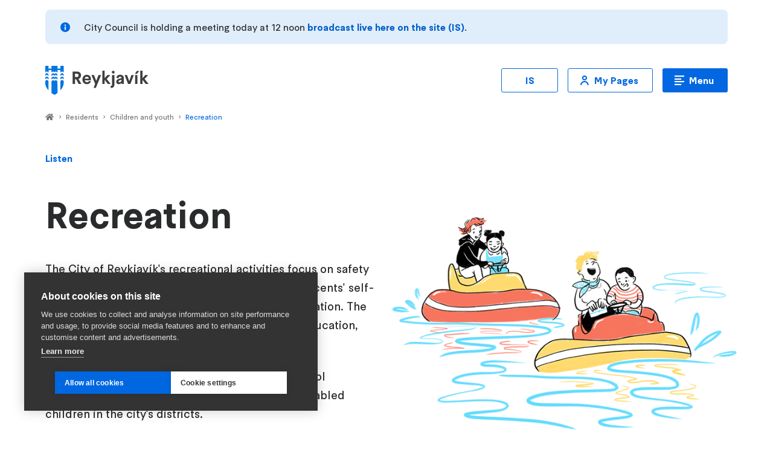

--- FILE ---
content_type: text/html; charset=UTF-8
request_url: https://reykjavik.is/en/recreation
body_size: 48161
content:





  
  
  
  


<!DOCTYPE html>

<html lang="en" dir="ltr" prefix="og: https://ogp.me/ns#" data-color-theme="lively">
<head>
  <meta charset="utf-8" />
<style>/* @see https://github.com/aFarkas/lazysizes#broken-image-symbol */.js img.lazyload:not([src]) { visibility: hidden; }/* @see https://github.com/aFarkas/lazysizes#automatically-setting-the-sizes-attribute */.js img.lazyloaded[data-sizes=auto] { display: block; width: 100%; }/* Transition effect. */.js .lazyload, .js .lazyloading { opacity: 0; }.js .lazyloaded { opacity: 1; -webkit-transition: opacity 2000ms; transition: opacity 2000ms; }</style>
<meta name="abstract" content="In recreational activities, there is an opportunity to learn through play. Children increase their development and skills through a wide range of games and puzzles.  " />
<link rel="canonical" href="https://reykjavik.is/en/recreation" />
<link rel="image_src" href="/sites/default/files/2021-10/fjolskyldugardur.png" />
<meta property="og:site_name" content="Reykjavik" />
<meta property="og:url" content="https://reykjavik.is/en/recreation" />
<meta property="og:title" content="Recreation" />
<meta property="og:description" content="In recreational activities, there is an opportunity to learn through play. Children increase their development and skills through a wide range of games and puzzles.  " />
<meta property="og:image" content="https://reykjavik.is/sites/default/files/2021-10/fjolskyldugardur.png" />
<meta property="og:image:width" content="700" />
<meta property="og:image:height" content="490" />
<meta name="twitter:card" content="summary_large_image" />
<meta name="twitter:description" content="In recreational activities, there is an opportunity to learn through play. Children increase their development and skills through a wide range of games and puzzles.  " />
<meta name="twitter:title" content="Recreation | Reykjavik" />
<meta name="twitter:url" content="https://reykjavik.is/en/recreation" />
<meta name="twitter:image:width" content="700" />
<meta name="twitter:image:height" content="490" />
<meta name="twitter:image" content="https://reykjavik.is/sites/default/files/2021-10/fjolskyldugardur.png" />
<link rel="alternate" hreflang="x-default" href="https://reykjavik.is/en/recreation" />
<meta name="Generator" content="Drupal 10 (https://www.drupal.org); 1xDXP (https://1xinternet.de)" />
<meta name="MobileOptimized" content="width" />
<meta name="HandheldFriendly" content="true" />
<meta name="viewport" content="width=device-width, initial-scale=1.0" />
<style>.js img.lazyload[data-sizes=auto] { display: block; width: 100%; }</style>
<script type="application/ld+json">{
    "@context": "https://schema.org",
    "@graph": [
        {
            "@type": "Organization",
            "@id": "https://reykjavik.is/en",
            "url": "https://reykjavik.is/en",
            "name": "Reykjavik",
            "logo": {
                "@type": "ImageObject",
                "url": "https://reykjavik.is/enthemes/custom/particle/dist/app-drupal/assets/images/logo.svg"
            }
        },
        {
            "@type": "WebPage",
            "@id": "https://reykjavik.is/en/recreation",
            "breadcrumb": {
                "@type": "BreadcrumbList",
                "itemListElement": [
                    {
                        "@type": "ListItem",
                        "position": 1,
                        "name": "Home",
                        "item": "https://reykjavik.is/en"
                    },
                    {
                        "@type": "ListItem",
                        "position": 2,
                        "name": "Residents",
                        "item": "https://reykjavik.is/en/recreation"
                    },
                    {
                        "@type": "ListItem",
                        "position": 3,
                        "name": "Children and youth",
                        "item": "https://reykjavik.is/en/children-and-youth"
                    },
                    {
                        "@type": "ListItem",
                        "position": 4,
                        "name": "Recreation",
                        "item": "https://reykjavik.is/en/recreation"
                    }
                ]
            },
            "isAccessibleForFree": "True"
        },
        {
            "@type": "WebSite",
            "name": "Reykjavik",
            "url": "https://reykjavik.is/en",
            "potentialAction": {
                "@type": "SearchAction",
                "query": "https://reykjavik.is/en?searchbox=\u0022{search_term_string}\u0022",
                "query-input": "required name=search_term_string",
                "target": {
                    "@type": "EntryPoint",
                    "urlTemplate": "https://reykjavik.is/en?searchbox={search_term_string}"
                }
            }
        }
    ]
}</script>
<link rel="alternate" hreflang="en" href="https://reykjavik.is/en/recreation" />
<link rel="alternate" hreflang="is" href="https://reykjavik.is/fristundastarf" />
<link rel="stylesheet" href="https://styles.reykjavik.is/bundle/v0.8?m=-basics,-legacy-AutoSeenEffects,Attention,FooterBadges,TextBlock,FooterInfo,ContactBubble,ContentImage,MainMenu2,BreadCrumbs,ExtraLinks,CityBlock,HeroBlock,ReadSpeakerPlayer,BasicTable,Alert,Layout" type="text/css" />

    <title>Recreation | Reykjavik</title>

    
        
    <script>
            ((c, n) => {
        c.add(n);
        setTimeout(() => c.remove(n), 6000);
      })(document.documentElement.classList, 'before-sprinkling');
    </script>
    <script src="https://styles.reykjavik.is/sprinkles/v0.8" crossorigin></script>
        <!--BEGIN QUALTRICS WEBSITE FEEDBACK SNIPPET-->
          <script type='text/javascript'>
        (function(){var g=function(e,h,f,g){

          this.get=function(a){for(var a=a+"=",c=document.cookie.split(";"),b=0,e=c.length;b<e;b++){for(var d=c[b];" "==d.charAt(0);)d=d.substring(1,d.length);if(0==d.indexOf(a))return d.substring(a.length,d.length)}return null};

          this.set=function(a,c){var b="",b=new Date;b.setTime(b.getTime()+6048E5);b="; expires="+b.toGMTString();document.cookie=a+"="+c+b+"; path=/; "};

          this.check=function(){var a=this.get(f);if(a)a=a.split(":");else if(100!=e)"v"==h&&(e=Math.random()>=e/100?0:100),a=[h,e,0],this.set(f,a.join(":"));else return!0;var c=a[1];if(100==c)return!0;switch(a[0]){case "v":return!1;case "r":return c=a[2]%Math.floor(100/c),a[2]++,this.set(f,a.join(":")),!c}return!0};

          this.go=function(){if(this.check()){var a=document.createElement("script");a.type="text/javascript";a.src=g;document.body&&document.body.appendChild(a)}};

          this.start=function(){var t=this;"complete"!==document.readyState?window.addEventListener?window.addEventListener("load",function(){t.go()},!1):window.attachEvent&&window.attachEvent("onload",function(){t.go()}):t.go()};};

          try{(new g(100,"r","QSI_S_ZN_0kUa7L3cxgVi6ge","https://zn0kua7l3cxgvi6ge-reykjavik.siteintercept.qualtrics.com/SIE/?Q_ZID=ZN_0kUa7L3cxgVi6ge")).start()}catch(i){}})();

      </script>
    
    <link rel="stylesheet" media="all" href="/sites/default/files/css/css_qouxodZi_PedgTm0oHiSfQoLWFvqmdFVreZQud3asMI.css?delta=0&amp;language=en&amp;theme=reykjavik&amp;include=[base64]" />
<link rel="stylesheet" media="all" href="/sites/default/files/css/css_8f4G2nG3R1JVrsTqydnSbjEdMVjqnBnD9jUpRa9HllI.css?delta=1&amp;language=en&amp;theme=reykjavik&amp;include=[base64]" />

      

        <link href="https://styles.reykjavik.is/assets/favicon.png" rel="shortcut icon" />
        <link href="https://styles.reykjavik.is/assets/favicon-large.png" rel='apple-touch-icon-precomposed' />
</head>

<body class="node-recreation node-page">
  <div id='ZN_0kUa7L3cxgVi6ge'><!--DO NOT REMOVE-CONTENTS PLACED HERE--></div>
<a href="#block-reykjavik-content" class="visually-hidden focusable" aria-label="Skip to main content" tabindex="1">
  Skip to main content
</a>

  <div class="dialog-off-canvas-main-canvas" data-off-canvas-main-canvas>
    





<div class="Layout">
	<div class="Layout__alerts" role="alert">
		  <div>
    <div data-drupal-messages-fallback class="hidden"></div>

  </div>

		<div id="sidewidealerts"></div>
	</div>
	<div class="Layout__content">
		<div class="Layout__header" role="banner">
			<a class="Layout__header__homelink" href="https://reykjavik.is/en">
        <picture class="Layout__header__logo">
          <img src="https://styles.reykjavik.is/assets/reykjavik-logo.svg" alt="Reykjavík"/>
        </picture>
							</a>
			<a class="Layout__header__navlink" href="#pagenav" aria-label="Menu">
				Menu
			</a>
		</div>
		<div class="Layout__main" role="main">
			  <div class="position_relative">
    <div id="block-reykjavik-sitewidealert">
  
    
      <div data-sitewide-alert></div>
  </div>
<div id="block-openreader">
  
    
      


    



<div class="ReadSpeakerPlayer">
 <script>
    window.addEventListener('DOMContentLoaded', (event) => {
      if (!document.getElementById('rs_req_Init')) {
        var script = document.createElement('script');
        script.id = 'rs_req_Init';
        script.src = 'https://cdn-eu.readspeaker.com/script/11315/webReader/webReader.js?pids=wr';
        script.onload = () => window.rspkr?.ui?.addClickEvents();
        script.async = true;
        document.head.appendChild(script);
      }
    });
  </script>

  <div id="readspeaker_button1" class="rs_skip rsbtn rs_preserve">
    <a
      rel="nofollow"
      class="rsbtn_play"
      accesskey="L"
      title="Listen to this page read out loud"
      href="https://app-eu.readspeaker.com/cgi-bin/rsent?customerid=11315&amp;lang=en&amp;voice=Alice&amp;autolang=true&amp;readclass=ContentReadSpeakerPlayer&amp;readid="
    >
      <span class="rsbtn_left rsimg rspart">
        <span class="rsbtn_text">
          <span>Listen</span>
        </span>
      </span>
      <span class="rsbtn_right rsimg rsplay rspart"></span>
    </a>
  </div>
</div>

  </div>
<div id="block-reykjavik-content">
  
    
      
<article class="ContentReadSpeakerPlayer">

  <div class="node-content-header">
    
      <div>
              <div>
<div  id="section-8381">
  
  
  


<div  id="section-8381" class="HeroBlock">
  <h1 class="HeroBlock__title">Recreation</h1>
      <picture class="HeroBlock__image">
      
    <img height="490" width="700" src="/sites/default/files/2021-10/fjolskyldugardur.png" alt="Children and adults sail on boats at the Reykjavík Family Park &amp; Zoo" />



    </picture>
        <div class="HeroBlock__summary">
      <p>The City of Reykjavík's recreational activities focus on safety and well-being. We work on children's and adolescents' self-image, social skills, care, engagement and participation. The recreational activities also focus on prevention, education, and fun. </p>
<p>The recreational activities take place in after-school programs, youth centers, and youth centers for disabled children in the city's districts.</p>

    </div>
        <div class="HeroBlock__attention-links">
      
    </div>
    </div>
</div>

</div>
          </div>
  
  </div>

  <div class="node-content-main" id="node-content-main" data-seen-effect="fadeup">
    
      <div>
              <div class="paragraph-type-text section-0">
<div  id="section-42488">
  <div>
    
    
    
	<div id="section-42488" class="TextBlock  TextBlock--labelled  TextBlock--align--right">

	                




      <h2>After-school program</h2>
<p>Every primary school has an after-school program with a variety of organized recreational activities for children ages 6 through 9. Children can stay in the after-school program from the time school is finished until 5pm, and throughout the day in summer. Afternoon refreshments, fruits, vegetables, bread, and healthy drinks are provided.  </p>
<ul>
<li><a href="/fristundaheimili">More about after-school programs</a></li>
</ul>
<h2>Youth centers</h2>
<p>Youth centers in Reykjavík offer a variety of recreational activities for 10–16 year-old children and adolescents. Youth centers are open after school ends, at night, and during the summer. The youth centers’ agenda is available on their websites and social media.</p>
<ul>
<li><a href="https://reykjavik.is/en/youth-centers" data-entity-type="node" data-entity-uuid="eb0c786f-eb96-4330-b687-ddc182ebdd6c" data-entity-substitution="canonical">More about community centers</a></li>
</ul>

  
      </div>
  </div>
</div>
</div>
              <div class="paragraph-type-city-block section-1">                 <div id="section-10224">
  
  
  

<div  id="section-10224" class="CityBlock CityBlock--align--right">
	<div class="CityBlock__content">
		<h2 class="CityBlock__title">
			The Recreation Card
		</h2>
					<div class="CityBlock__summary">
				<p>
					<p>The Recreation Card is a voucher system for the recreation of children and adolescents ages 6-18 with legal residence in Reykjavík. The voucher amounts to 75,000 kr. a year, and you can use it to pay off some of your child's attendance and exercise fees. </p>

				</p>
			</div>
		
					<div class="CityBlock__buttons">
									<a class="CityBlock__button" href="https://reykjavik.is/en/recreation-card">Learn more about the Recreation Card</a>
							</div>
			</div>
			<picture class="CityBlock__image">
			
    <img height="268" width="700" src="/sites/default/files/hanna_illustrations/tomstundir1.png" alt="Illustration of a person swimming front crawl." />



		</picture>
	</div>
</div>
</div>
              <div class="paragraph-type-text section-2">
<div  id="section-3191850">
  <div>
    
    
    
	<div id="section-3191850" class="TextBlock  TextBlock--labelled  TextBlock--align--right">

	                  <h2> Reykjavík City Education Policy – Let Dreams Come True</h2>
                




      <p>City of Reykjavík primary schools follow the National Primary School Curriculum with reference to the <a href="https://reykjavik.is/en/education-policy-through-2030-let-dreams-come-true" data-entity-type="node" data-entity-uuid="cc7c9a19-bdf1-45e7-b6c1-634a6b2a3ec4" data-entity-substitution="canonical">Reykjavík City Education Policy</a>. The main objective of the Policy is for all children to grow, develop and feel happy in a democratic society that is based on human rights and respect for the diversity of human life.</p>
<p>Through robust school and recreation activities, children and young people gain education and experience to realize their dreams and have a positive impact on their environment and society. The Education Policy is based on five fundamental elements: social skills, empowerment, literacy, creativity, and health.</p>
<ul>
<li><a href="https://reykjavik.is/menntastefna-til-2030-latum-draumana-raetast">More about Reykjavík City’s Education Policy</a></li>
</ul>

  
      </div>
  </div>
</div>
</div>
              <div class="paragraph-type-text section-3">
<div  id="section-3195316">
  <div>
    
    
    
	<div id="section-3195316" class="TextBlock  TextBlock--labelled  TextBlock--align--right">

	                  <h2>Recreation centers</h2>
                




      <p>The four recreation centers are responsible for the operation of after-school programs for 6–9 year-olds and youth centers for 10–16 year-olds. They also participate in neighborhood partnerships, host events, and provide various facilities for neighborhood residents. The youth councils operate withing the recreation centers.</p>
<ul>
<li><a href="/fristundamidstodvar">More about recreation centers</a></li>
</ul>

  
      </div>
  </div>
</div>
</div>
              <div class="paragraph-type-extra-links section-4">  

  
<div  id="section-8354">
  


<div  id="section-8354" class="ExtraLinks ExtraLinks--related">
	
		<div class="ExtraLinks__main">
		<h2 class="ExtraLinks__title">What do you want to explore next?</h2>
				<ul class="ExtraLinks__list">
			

  	<li  id="section-10002" class="ExtraLinks__item">
	
		<a class="ExtraLinks__card" href="https://reykjavik.is/en/recreational-activities-for-disabled-people">
		<span class="ExtraLinks__card__title">Recreational activities for disabled people</span>
		<span class="ExtraLinks__card__summary">Available specialty services. </span>
	</a>
</li>


  	<li  id="section-9991" class="ExtraLinks__item">
	
		<a class="ExtraLinks__card" href="https://reykjavik.is/en/summer-programs">
		<span class="ExtraLinks__card__title">Summer programs</span>
		<span class="ExtraLinks__card__summary">Summer is the time. </span>
	</a>
</li>


  	<li  id="section-10217" class="ExtraLinks__item">
	
		<a class="ExtraLinks__card" href="https://reykjavik.is/en/administration-governance-policies/processing-personal-data-reykjavik-recreational-activities">
		<span class="ExtraLinks__card__title">Processing personal data in Reykjavík recreational activities</span>
		<span class="ExtraLinks__card__summary">Here is information on the processing of personal data in Reykjavík City recreational activities </span>
	</a>
</li>


  	<li  id="section-42592" class="ExtraLinks__item">
	
		<a class="ExtraLinks__card" href="https://reykjavik.is/en/parent-cooperation-in-school-and-recreational-activities">
		<span class="ExtraLinks__card__title">Parent cooperation in school and recreational activities</span>
		<span class="ExtraLinks__card__summary">Good cooperation with parents is paramount in children&#039;s education and well-being. </span>
	</a>
</li>


  	<li  id="section-42593" class="ExtraLinks__item">
	
		<a class="ExtraLinks__card" href="https://reykjavik.is/en/bullying-in-school-and-recreational-activities">
		<span class="ExtraLinks__card__title">Bullying in school and recreational activities </span>
		<span class="ExtraLinks__card__summary">Good communication is based on respect, co-responsibility, care, and responsible behavior. </span>
	</a>
</li>


  	<li  id="section-42596" class="ExtraLinks__item">
	
		<a class="ExtraLinks__card" href="https://reykjavik.is/en/youth-council">
		<span class="ExtraLinks__card__title">Youth councils</span>
		<span class="ExtraLinks__card__summary">Let your voice be heard. </span>
	</a>
</li>

		</ul>
			</div>

				<div class="ExtraLinks__related">
		<h3 class="ExtraLinks__related__title">Useful links:</h3>
		    <ul class="ExtraLinks__related__list">
	    
<li class="ExtraLinks__related__item">
	<a class="ExtraLinks__related__link ExtraLinks__related__link--link"  target="_self" href="https://mml.reykjavik.is/">
		Center for Language and Literacy
	</a>
</li>


    	
<li class="ExtraLinks__related__item">
	<a class="ExtraLinks__related__link ExtraLinks__related__link--pdf"  target="_self" href="https://reykjavik.is/sites/default/files/sfs_fristundastefna_2017_web.pdf">
		Reykjavík City Recreational Services Policy until 2025
	</a>
</li>


    	
<li class="ExtraLinks__related__item">
	<a class="ExtraLinks__related__link ExtraLinks__related__link--pdf"  target="_self" href="https://reykjavik.is/sites/default/files/ymis_skjol/skjol_utgefid_efni/vidmid_-_mat_i_fristundastarfi_0.pdf">
		Criteria and indicators for the internal and external evaluation of the quality of recreational activities
	</a>
</li>


    	
<li class="ExtraLinks__related__item">
	<a class="ExtraLinks__related__link ExtraLinks__related__link--pdf"  target="_self" href="https://reykjavik.is/sites/default/files/skjol_thjonustulysingar/skipurit_fristundamidstodva.pdf">
		Recreation center organization chart
	</a>
</li>


    	
<li class="ExtraLinks__related__item">
	<a class="ExtraLinks__related__link ExtraLinks__related__link--pdf"  target="_self" href="https://reykjavik.is/sites/default/files/2022-09/GUIDELINES%20FOR%20RECREATION%20CENTRES_lores_1.pdf">
		GUIDELINES FOR RECREATION CENTRES
	</a>
</li>


    
<li class="ExtraLinks__related__item">
	<a class="ExtraLinks__related__link ExtraLinks__related__link--link"  target="_self" href="https://reykjavik.is/sites/default/files/2022-09/GUIDELINES%20FOR%20RECREATION%20CENTRES_lores_1.pdf">
		Recreation center guidelines in English
	</a>
</li>


    	
<li class="ExtraLinks__related__item">
	<a class="ExtraLinks__related__link ExtraLinks__related__link--pdf"  target="_self" href="https://reykjavik.is/sites/default/files/skjol_thjonustulysingar/verklagsreglur_0.pdf">
		Procedures for handling parental or guardian arrears for child services
	</a>
</li>



</ul>
  
	</div>
	</div>
</div>
</div>
          </div>
  
    
    
  </div>

</article>

  </div>

  </div>

		</div>
		<div class="Layout__nav" id="pagenav" role="navigation">
			     

<nav class="BreadCrumbs" aria-label="You are here">
	<span class="BreadCrumbs__title">You are here:</span>
			<a
			class="BreadCrumbs__item"
			href="https://reykjavik.is/en"
					>
			Home
		</a>
					<span class="BreadCrumbs__separator" role="none">&gt;</span>
					<a
			class="BreadCrumbs__item"
			href=""
					>
			Residents
		</a>
					<span class="BreadCrumbs__separator" role="none">&gt;</span>
					<a
			class="BreadCrumbs__item"
			href="https://reykjavik.is/en/children-and-youth"
					>
			Children and youth
		</a>
					<span class="BreadCrumbs__separator" role="none">&gt;</span>
					<a
			class="BreadCrumbs__item"
			href="https://reykjavik.is/en/recreation"
							aria-current="true"
					>
			Recreation
		</a>
			</nav>




			









<nav
  class="MainMenu2"
   style="--menu-image: url('https&#x3A;&#x2F;&#x2F;reykjavik.is&#x2F;themes&#x2F;custom&#x2F;reykjavik&#x2F;assets&#x2F;menu-bekkur.png');"   aria-label="Main&#x20;Menu"
  id="MainMenu2" >
<div class="MainMenu2__content">

  <h2 class="MainMenu2__title">Main Menu</h2>

  <a
    class="MainMenu2__toggler ButtonPrimary ButtonPrimary--small"
    href="#MainMenu2"
    aria-hidden="true"
  >Main Menu</a>

    <div class="MainMenu2__main">
          <div
        class="MainMenu2__main__item MainMenu2__main__item--home"
        
      >
        <a
          class="MainMenu2__main__link"
          href="https://reykjavik.is/en"
        >Home page</a>
      </div>
                              <div
          class="MainMenu2__main__item"
                  >
          <strong class="MainMenu2__main__link">Residents</strong>
        </div>
        <ul class="MainMenu2__main__sub__items">
                        <li
    class="MainMenu2__main__sub__item"
      >
    <a
      class="MainMenu2__main__sub__link"
      href="https&#x3A;&#x2F;&#x2F;reykjavik.is&#x2F;en&#x2F;children-and-youth"
                                  >Children &amp; Youth        <small class="MainMenu2__main__sub__link__descr">All about schools, recreation and other services for children and teenagers.</small></a>
  </li>

                        <li
    class="MainMenu2__main__sub__item"
      >
    <a
      class="MainMenu2__main__sub__link"
      href="https&#x3A;&#x2F;&#x2F;reykjavik.is&#x2F;en&#x2F;construction-and-planning"
                                  >Construction &amp; Planning        <small class="MainMenu2__main__sub__link__descr">Are you building or renovating? Want to know more about planning?</small></a>
  </li>

                        <li
    class="MainMenu2__main__sub__item"
      >
    <a
      class="MainMenu2__main__sub__link"
      href="https&#x3A;&#x2F;&#x2F;reykjavik.is&#x2F;en&#x2F;welfare-and-support"
                                  >Welfare &amp; Support        <small class="MainMenu2__main__sub__link__descr">A range of services and support for all kinds of people of all ages.</small></a>
  </li>

                        <li
    class="MainMenu2__main__sub__item"
      >
    <a
      class="MainMenu2__main__sub__link"
      href="https&#x3A;&#x2F;&#x2F;reykjavik.is&#x2F;en&#x2F;environment-and-transportation"
                                  >Environment &amp; Transportation        <small class="MainMenu2__main__sub__link__descr">Waste collection, transportation and a healthy environment for people and animals.</small></a>
  </li>

                        <li
    class="MainMenu2__main__sub__item"
      >
    <a
      class="MainMenu2__main__sub__link"
      href="https&#x3A;&#x2F;&#x2F;reykjavik.is&#x2F;en&#x2F;sports-leisure-culture-and-arts"
                                  >Sports, Leisure, Culture &amp; Arts        <small class="MainMenu2__main__sub__link__descr">Museums, pools, events, skiing, and fun!</small></a>
  </li>

                        <li
    class="MainMenu2__main__sub__item"
      >
    <a
      class="MainMenu2__main__sub__link"
      href="https&#x3A;&#x2F;&#x2F;reykjavik.is&#x2F;en&#x2F;participatory-democracy"
                                  >Participatory Democracy        <small class="MainMenu2__main__sub__link__descr">Diverse ways for residents and the administration to make decisions.</small></a>
  </li>

                </ul>
                                <div
          class="MainMenu2__main__item"
                  >
          <strong class="MainMenu2__main__link">Administration</strong>
        </div>
        <ul class="MainMenu2__main__sub__items">
                        <li
    class="MainMenu2__main__sub__item"
      >
    <a
      class="MainMenu2__main__sub__link"
      href="https&#x3A;&#x2F;&#x2F;reykjavik.is&#x2F;en&#x2F;city-administration"
                                  >City Administration        <small class="MainMenu2__main__sub__link__descr">The City is headed by the Mayor and elected representatives on the City Council.</small></a>
  </li>

                        <li
    class="MainMenu2__main__sub__item"
      >
    <a
      class="MainMenu2__main__sub__link"
      href="https&#x3A;&#x2F;&#x2F;reykjavik.is&#x2F;en&#x2F;system-of-governance"
                                  >Governance        <small class="MainMenu2__main__sub__link__descr">Everything to do with departments, offices, councils, committees, boards, and policies.</small></a>
  </li>

                        <li
    class="MainMenu2__main__sub__item"
      >
    <a
      class="MainMenu2__main__sub__link"
      href="https&#x3A;&#x2F;&#x2F;reykjavik.is&#x2F;en&#x2F;meeting-minutes"
                                  >Meeting Minutes        <small class="MainMenu2__main__sub__link__descr">Minutes of meetings of councils, committees, and boards.</small></a>
  </li>

                        <li
    class="MainMenu2__main__sub__item"
      >
    <a
      class="MainMenu2__main__sub__link"
      href="https&#x3A;&#x2F;&#x2F;reykjavik.is&#x2F;en&#x2F;employment-and-human-resources"
                                  >Employment and Human Resources        <small class="MainMenu2__main__sub__link__descr">Reykjavik City is a great place to work!</small></a>
  </li>

                        <li
    class="MainMenu2__main__sub__item"
      >
    <a
      class="MainMenu2__main__sub__link"
      href="https&#x3A;&#x2F;&#x2F;reykjavik.is&#x2F;en&#x2F;finances"
                                  >Finances        <small class="MainMenu2__main__sub__link__descr">All about the City&#039;s finances.</small></a>
  </li>

                        <li
    class="MainMenu2__main__sub__item"
      >
    <a
      class="MainMenu2__main__sub__link"
      href="https&#x3A;&#x2F;&#x2F;reykjavik.is&#x2F;en&#x2F;green-deal"
                                  >The Green Deal        <small class="MainMenu2__main__sub__link__descr">Reykjavík City&#039;s comprehensive strategy outlining the City&#039;s vision until 2030  </small></a>
  </li>

                </ul>
                                <div
          class="MainMenu2__main__item"
                  >
          <strong class="MainMenu2__main__link">Economy</strong>
        </div>
        <ul class="MainMenu2__main__sub__items">
                        <li
    class="MainMenu2__main__sub__item"
      >
    <a
      class="MainMenu2__main__sub__link"
      href="https&#x3A;&#x2F;&#x2F;reykjavik.is&#x2F;en&#x2F;housing"
                                  >Housing        <small class="MainMenu2__main__sub__link__descr">A diverse and dynamic housing market.</small></a>
  </li>

                        <li
    class="MainMenu2__main__sub__item"
      >
    <a
      class="MainMenu2__main__sub__link"
      href="https&#x3A;&#x2F;&#x2F;reykjavik.is&#x2F;en&#x2F;tenders"
                                  >Tenders &amp; Procurement        <small class="MainMenu2__main__sub__link__descr">The Procurement Office oversees all procurement.</small></a>
  </li>

                        <li
    class="MainMenu2__main__sub__item"
      >
    <a
      class="MainMenu2__main__sub__link"
      href="https&#x3A;&#x2F;&#x2F;reykjavik.is&#x2F;en&#x2F;reykjavik-public-health-authority"
                                  >Reykjavik Public Health Authority</a>
  </li>

                        <li
    class="MainMenu2__main__sub__item"
      >
    <a
      class="MainMenu2__main__sub__link"
      href="https&#x3A;&#x2F;&#x2F;reykjavik.is&#x2F;en&#x2F;research-and-urban-development"
                                  >Rannsóknir og borgarþróun        <small class="MainMenu2__main__sub__link__descr">Samstarf um rannsóknir og nýsköpun í þróun borgarinnar.</small></a>
  </li>

                        <li
    class="MainMenu2__main__sub__item"
      >
    <a
      class="MainMenu2__main__sub__link"
      href="https&#x3A;&#x2F;&#x2F;reykjavik.is&#x2F;en&#x2F;grants"
                                  >Municipal Treasury Grants        <small class="MainMenu2__main__sub__link__descr">Grants to NGOs, companies, and individuals.</small></a>
  </li>

                        <li
    class="MainMenu2__main__sub__item"
      >
    <a
      class="MainMenu2__main__sub__link"
      href="https&#x3A;&#x2F;&#x2F;reykjavik.is&#x2F;en&#x2F;business-environment"
                                  >Lots, properties and partnership projects</a>
  </li>

                </ul>
            </div>
  
    <ul class="MainMenu2__hot__items">
                <li
    class="MainMenu2__hot__item"
      >
    <a
      class="MainMenu2__hot__link ButtonSecondary ButtonSecondary--small"
      href="&#x2F;fristundastarf"
             lang="is"        hreflang="is"        aria-label="Icelandic" title="Icelandic"        data-icon="globe"     >IS</a>
  </li>

                <li
    class="MainMenu2__hot__item"
      >
    <a
      class="MainMenu2__hot__link ButtonSecondary ButtonSecondary--small"
      href="https&#x3A;&#x2F;&#x2F;reykjavik.is&#x2F;en&#x2F;my-pages"
       target="_blank"                          data-icon="user"     >My Pages</a>
  </li>

      </ul>
  
    <ul class="MainMenu2__extra__items">
                <li
    class="MainMenu2__extra__item"
      >
    <a
      class="MainMenu2__extra__link ButtonSecondary ButtonSecondary--small"
      href="https&#x3A;&#x2F;&#x2F;reykjavik.is&#x2F;en&#x2F;search"
                               data-icon="search"     >Search</a>
  </li>

      </ul>
  
    <div class="MainMenu2__related">
        <h3 class="MainMenu2__related__title">Other Reykjavik Websites</h3>
        <ul class="MainMenu2__related__items">
                    <li
    class="MainMenu2__related__item"
      >
    <a
      class="MainMenu2__related__link"
      href="https&#x3A;&#x2F;&#x2F;borgarbokasafn.is&#x2F;en"
       target="_blank"                             >Reykjavik City Library</a>
  </li>

                    <li
    class="MainMenu2__related__item"
      >
    <a
      class="MainMenu2__related__link"
      href="https&#x3A;&#x2F;&#x2F;reykjavikcitymuseum.is&#x2F;"
       target="_blank"                             >Reykjavik City Museum</a>
  </li>

                    <li
    class="MainMenu2__related__item"
      >
    <a
      class="MainMenu2__related__link"
      href="https&#x3A;&#x2F;&#x2F;visitreykjavik.is&#x2F;"
       target="_blank"                             >Visit Reykjavik</a>
  </li>

                    <li
    class="MainMenu2__related__item"
      >
    <a
      class="MainMenu2__related__link"
      href="https&#x3A;&#x2F;&#x2F;fristund.is&#x2F;"
       target="_blank"                             >Recreational Activities</a>
  </li>

                    <li
    class="MainMenu2__related__item"
      >
    <a
      class="MainMenu2__related__link"
      href="https&#x3A;&#x2F;&#x2F;gagnahladbord.reykjavik.is"
       target="_blank"                             >The Data Buffet (IS)</a>
  </li>

                    <li
    class="MainMenu2__related__item"
      >
    <a
      class="MainMenu2__related__link"
      href="https&#x3A;&#x2F;&#x2F;listasafnreykjavikur.is&#x2F;en"
       target="_blank"                             >Reykjavik Art Museum</a>
  </li>

          </ul>
  </div>
  
</div>
</nav>

			
		</div>
		<div class="Layout__footer" role="complementary">
			

  
  
  



<div class="FooterInfo">
			<div class="FooterInfo__group FooterInfo__group--main">
			<h3 class="FooterInfo__grouptitle">Opening hours</h3>
			<div class="FooterInfo__groupcontent">
				    
<div class="block-content block-content--type-basic block-content--1 block-content--view-mode-full">
  
  
  <div class="block-content__content">
    




      <h4>Service Center</h4>
<p><strong>Borgartun 12–14, 105 Reykjavik</strong><br>Mon-Thu 8:30am-4pm<br>Fri 8:30am-2:30pm</p>
<h4>City Hall</h4>
<p><strong>Tjarnargata 11, 101 Reykjavik&nbsp;</strong><br>Weekdays 8am-6pm<br>Saturdays 10am-6pm<br>Sundays 12 noon-6pm</p>
<p><strong>Reykjavik City ID Number:&nbsp;</strong><br>530269–7609</p>

  
  </div>
</div>

  			</div>
		</div>
				<div class="FooterInfo__group">
			<h3 class="FooterInfo__grouptitle">Contact us</h3>
			<div class="FooterInfo__groupcontent">
				    <div class="FooterInfo__groupcontent">
      <ul>
              <li class="footerContactLink FooterContactLink_item--tips">
          <a
            href="https://reykjavik.is/en/reykjavik-ai"
            target=_blank
            
          >
            Web assistant
            <small>
              Chat with the website
            </small>
          </a>
        </li>
              <li class="footerContactLink FooterContactLink_item--livechat">
          <a
            href="#"
            target=_blank
            id="contact-bubble"
          >
            Live Chat
            <small>
              Mon–Thu 8:30am–4pm<br />
Fri 8:30am–2:30pm
            </small>
          </a>
        </li>
              <li class="footerContactLink FooterContactLink_item--faq">
          <a
            href="https://reykjavik.is/en/frequently-asked-questions"
            target=_self
            
          >
            FAQ
            <small>
              Frequent questions and answers
            </small>
          </a>
        </li>
              <li class="footerContactLink FooterContactLink_item--email">
          <a
            href="mailto:info@reykjavik.is"
            target=_blank
            
          >
            info@reykjavik.is
            <small>
              Send us a line
            </small>
          </a>
        </li>
              <li class="footerContactLink FooterContactLink_item--phone">
          <a
            href="tel:+3544111111"
            target=_blank
            
          >
            Service Center 411 1111
            <small>
              Mon-Thu 8:30am-4pm<br />
Fri 8:30am-2:30pm
            </small>
          </a>
        </li>
              <li class="footerContactLink FooterContactLink_item--faq">
          <a
            href="https://abendingar.reykjavik.is/"
            target=_self
            
          >
            Suggestions
            <small>
              Send us a suggestion
            </small>
          </a>
        </li>
            </ul>
    </div>
  			</div>
		</div>
				<div class="FooterInfo__group">
			<h3 class="FooterInfo__grouptitle">Useful links</h3>
			<div class="FooterInfo__groupcontent">
				    <ul>
          <li class="FooterInfo__item--">
        <a href="https://reykjavik.is/en/my-pages">
          <div class="nav-item__label">
            My Pages 
          </div>
        </a>
      </li>
          <li class="FooterInfo__item--">
        <a href="https://reykjavik.is/laus-storf/oll-storf">
          <div class="nav-item__label">
            Vacancies (IS)
          </div>
        </a>
      </li>
          <li class="FooterInfo__item--">
        <a href="https://abendingar.reykjavik.is/">
          <div class="nav-item__label">
            Suggestions (IS)
          </div>
        </a>
      </li>
          <li class="FooterInfo__item--">
        <a href="https://reykjavik.is/en/service-center">
          <div class="nav-item__label">
            Service Center
          </div>
        </a>
      </li>
          <li class="FooterInfo__item--">
        <a href="https://skjalasafn.reykjavik.is/fotoweb/">
          <div class="nav-item__label">
            Blueprint Archive
          </div>
        </a>
      </li>
          <li class="FooterInfo__item--">
        <a href="https://reykjavik.is/en/privacy-policy">
          <div class="nav-item__label">
            Privacy Policy
          </div>
        </a>
      </li>
          <li class="FooterInfo__item--">
        <a href="https://www.facebook.com/Reykjavik">
          <div class="nav-item__label">
            Facebook
          </div>
        </a>
      </li>
        </ul>
          			</div>
		</div>
	</div>
			

<ul class="FooterBadges">
	<li class="FooterBadges__badge">
		<svg viewBox="0 0 105 40" width="105" height="40" fill="none" xmlns="http://www.w3.org/2000/svg" aria-labelledby="equal-pay-title" role="img">
			<title id="equal-pay-title">Jafnlaunavottun 2022 - 2025</title>
			<path d="M38.432 12.238A20 20 0 1 0 40 20a19.866 19.866 0 0 0-1.568-7.762Zm-5.95-4.657a17.501 17.501 0 0 1 4.207 6.744H21.264V2.478A17.497 17.497 0 0 1 32.48 7.58h.002Zm-1.879 12.375a10.544 10.544 0 0 1-9.34 10.474V16.7h8.829c.34 1.052.512 2.15.511 3.255Zm-18.205-.368c2.412-.839 4.549-2.44 6.236-4.663.092-.125.177-.257.253-.393v15.901a10.542 10.542 0 0 1-9.36-10.132c.976-.15 1.937-.388 2.87-.713ZM7.643 7.584c3.003-3.012 7-4.827 11.244-5.106v7.005c-.266.809-2.185 6.091-7.27 7.858-2.284.794-4.594.967-6.865.513a11.593 11.593 0 0 1-2.04-.6A17.504 17.504 0 0 1 7.643 7.58v.003Zm0 24.836A17.504 17.504 0 0 1 2.499 20v-.29c1.5.503 3.071.762 4.653.766a12.918 12.918 0 0 0 11.735 12.345v4.702a17.496 17.496 0 0 1-11.244-5.106v.003Zm28.601-5.583a17.546 17.546 0 0 1-14.98 10.684V32.82a12.92 12.92 0 0 0 11.715-12.863 13.002 13.002 0 0 0-.41-3.255h4.746c.206 1.087.308 2.192.307 3.299a17.455 17.455 0 0 1-1.378 6.835v.002ZM47.62 17.071c0 .643-.33 1.011-.903 1.011-.532 0-.902-.376-.902-.915v-.04H45.2v.04a1.484 1.484 0 0 0 1.517 1.518c.922 0 1.518-.636 1.518-1.613v-2.964h-.615v2.963ZM50.288 14.108l-1.7 4.498h.672l.472-1.287h1.734l.465 1.287h.69l-1.667-4.498h-.666Zm.97 2.627h-1.313l.663-1.81.65 1.81ZM53.077 18.608h.622v-2.064h2.216v-.583h-2.216v-1.257h2.47v-.596h-3.092v4.5ZM59.784 17.608l-2.315-3.5h-.666v4.5h.62v-3.506l2.315 3.506h.66v-4.5h-.614v3.5ZM61.977 14.108h-.62v4.5h2.893v-.602h-2.273v-3.898ZM66.177 14.108l-1.699 4.498h.671l.471-1.287h1.734l.465 1.287h.69l-1.666-4.498h-.666Zm.97 2.627h-1.311l.662-1.81.65 1.81ZM71.673 16.982c0 .679-.426 1.1-1.115 1.1-.688 0-1.118-.431-1.118-1.1v-2.874h-.614v2.874c0 1.002.716 1.703 1.734 1.703 1.017 0 1.734-.7 1.734-1.703v-2.874h-.621v2.874ZM76.15 17.608l-2.315-3.5h-.666v4.5h.621v-3.506l2.315 3.506h.66v-4.5h-.615v3.5ZM78.926 14.108l-1.698 4.498h.67l.472-1.287h1.734l.465 1.287h.69l-1.666-4.498h-.667Zm.97 2.627h-1.312l.662-1.81.65 1.81ZM82.864 17.78l-1.303-3.672h-.67l1.65 4.474.009.026h.634l1.654-4.5h-.665l-1.31 3.672ZM87.124 14c-1.23 0-2.229 1.05-2.229 2.339 0 1.315.98 2.346 2.229 2.346 1.23 0 2.229-1.053 2.229-2.346.002-1.333-.957-2.339-2.229-2.339Zm0 4.082c-.906 0-1.616-.766-1.616-1.743 0-.961.725-1.744 1.616-1.744.922 0 1.616.75 1.616 1.744 0 .961-.724 1.743-1.616 1.743ZM89.377 14.704h1.388v3.904h.621v-3.904h1.388v-.596h-3.397v.596ZM93.039 14.704h1.388v3.904h.62v-3.904h1.39v-.596h-3.398v.596ZM99.748 16.982c0 .679-.426 1.1-1.115 1.1-.688 0-1.114-.431-1.114-1.1v-2.874h-.615v2.874c0 1.002.717 1.703 1.734 1.703s1.734-.7 1.734-1.703v-2.874h-.624v2.874ZM104.228 14.108v3.5l-2.314-3.5h-.666v4.5h.62v-3.506l2.315 3.506h.659v-4.5h-.614ZM45 26.868a2.76 2.76 0 0 1 .268-1.09c.157-.31.462-.591.915-.844l.676-.376c.303-.17.516-.314.638-.434a.875.875 0 0 0 .289-.644c0-.282-.088-.506-.264-.67-.176-.168-.411-.251-.705-.251-.434 0-.735.158-.901.474-.09.17-.139.404-.148.705h-.645c.007-.422.088-.767.243-1.033.275-.47.76-.705 1.455-.705.577 0 .999.15 1.264.45.268.3.402.635.402 1.003 0 .389-.143.72-.427.996-.164.16-.459.355-.884.583l-.482.257c-.23.122-.41.239-.542.35-.235.196-.383.414-.444.653h2.754v.576H45ZM50.74 22.017c.653 0 1.125.259 1.416.776.226.4.338.947.338 1.643 0 .66-.102 1.204-.306 1.636-.296.619-.78.928-1.451.928-.606 0-1.057-.253-1.352-.759-.247-.422-.37-.989-.37-1.7 0-.551.074-1.024.222-1.42.277-.736.778-1.104 1.503-1.104Zm-.007 4.427a.91.91 0 0 0 .786-.42c.195-.28.292-.801.292-1.565 0-.55-.07-1.003-.211-1.358-.141-.357-.415-.535-.82-.535-.374 0-.648.17-.821.508-.172.336-.257.833-.257 1.49 0 .495.055.892.165 1.193.17.458.458.687.867.687ZM53.03 26.868a2.76 2.76 0 0 1 .267-1.09c.158-.31.463-.591.916-.844l.676-.376c.303-.17.515-.314.638-.434a.875.875 0 0 0 .288-.644c0-.282-.088-.506-.264-.67-.176-.168-.41-.251-.704-.251-.434 0-.735.158-.902.474-.089.17-.138.404-.148.705h-.644c.007-.422.088-.767.243-1.033.275-.47.76-.705 1.454-.705.578 0 1 .15 1.265.45.267.3.401.635.401 1.003 0 .389-.142.72-.426.996-.164.16-.459.355-.884.583l-.482.257c-.23.122-.411.239-.543.35-.234.196-.382.414-.444.653h2.755v.576H53.03ZM57.044 26.868c.024-.418.113-.781.268-1.09.157-.31.463-.591.916-.844l.676-.376c.303-.17.515-.314.637-.434a.875.875 0 0 0 .29-.644c0-.282-.089-.506-.265-.67-.176-.168-.41-.251-.704-.251-.435 0-.735.158-.902.474-.09.17-.138.404-.148.705h-.644c.007-.422.088-.767.243-1.033.274-.47.76-.705 1.454-.705.578 0 1 .15 1.265.45.267.3.401.635.401 1.003 0 .389-.142.72-.426.996-.164.16-.46.355-.884.583l-.482.257c-.23.122-.411.239-.543.35-.235.196-.383.414-.444.653h2.754v.576h-3.462ZM63.14 24.622h1.769v.627H63.14v-.627ZM67.476 26.868a2.76 2.76 0 0 1 .268-1.09c.157-.31.462-.591.915-.844l.676-.376c.303-.17.516-.314.638-.434a.875.875 0 0 0 .289-.644c0-.282-.088-.506-.264-.67-.177-.168-.411-.251-.705-.251-.434 0-.735.158-.901.474-.09.17-.139.404-.148.705h-.645c.007-.422.088-.767.243-1.033.275-.47.76-.705 1.455-.705.577 0 .999.15 1.264.45.268.3.402.635.402 1.003 0 .389-.142.72-.427.996-.164.16-.459.355-.883.583l-.483.257c-.23.122-.41.239-.542.35-.235.196-.383.414-.444.653h2.754v.576h-3.462ZM73.216 22.017c.653 0 1.125.259 1.416.776.226.4.338.947.338 1.643 0 .66-.102 1.204-.306 1.636-.296.619-.78.928-1.451.928-.606 0-1.057-.253-1.352-.759-.247-.422-.37-.989-.37-1.7 0-.551.074-1.024.222-1.42.277-.736.778-1.104 1.504-1.104Zm-.006 4.427a.91.91 0 0 0 .785-.42c.195-.28.292-.801.292-1.565 0-.55-.07-1.003-.211-1.358-.141-.357-.415-.535-.82-.535-.374 0-.648.17-.821.508-.172.336-.257.833-.257 1.49 0 .495.055.892.165 1.193.17.458.458.687.867.687ZM75.506 26.868a2.76 2.76 0 0 1 .267-1.09c.158-.31.463-.591.916-.844l.676-.376c.303-.17.516-.314.638-.434a.875.875 0 0 0 .288-.644c0-.282-.088-.506-.264-.67-.176-.168-.41-.251-.704-.251-.434 0-.735.158-.902.474-.089.17-.138.404-.148.705h-.644c.007-.422.088-.767.243-1.033.275-.47.76-.705 1.454-.705.578 0 1 .15 1.265.45.267.3.401.635.401 1.003 0 .389-.142.72-.426.996-.164.16-.459.355-.884.583l-.482.257c-.23.122-.411.239-.543.35-.234.196-.382.414-.444.653h2.755v.576h-3.462ZM80.186 25.631c.042.348.21.589.504.722.15.068.324.102.52.102.377 0 .655-.116.836-.346.18-.23.27-.486.27-.766 0-.338-.107-.6-.323-.785a1.138 1.138 0 0 0-.771-.278c-.219 0-.407.04-.564.122a1.196 1.196 0 0 0-.398.338l-.55-.03.385-2.612h2.62v.59H80.57l-.215 1.348c.117-.086.23-.15.335-.193.188-.075.405-.112.651-.112.463 0 .855.143 1.177.43.321.287.482.65.482 1.091 0 .459-.148.863-.444 1.213-.293.35-.763.525-1.409.525-.41 0-.774-.11-1.091-.332-.315-.224-.49-.566-.528-1.027h.658Z" fill="#000"/>
		</svg>
	</li>
</ul>
		</div>
	</div>
</div>

  </div>

<script type="text/javascript">
(function() {var sz = document.createElement('script'); sz.type = 'text/javascript'; sz.async = true;sz.src = '//siteimproveanalytics.com/js/siteanalyze_6020043.js';var s = document.getElementsByTagName('script')[0]; s.parentNode.insertBefore(sz, s);})();
</script>

<script type="application/json" data-drupal-selector="drupal-settings-json">{"path":{"baseUrl":"\/","pathPrefix":"en\/","currentPath":"node\/7268","currentPathIsAdmin":false,"isFront":false,"currentLanguage":"en"},"pluralDelimiter":"\u0003","suppressDeprecationErrors":true,"lazy":{"lazysizes":{"lazyClass":"lazyload","loadedClass":"lazyloaded","loadingClass":"lazyloading","preloadClass":"lazypreload","errorClass":"lazyerror","autosizesClass":"lazyautosizes","srcAttr":"data-src","srcsetAttr":"data-srcset","sizesAttr":"data-sizes","minSize":40,"customMedia":[],"init":true,"expFactor":1.5,"hFac":0.8,"loadMode":2,"loadHidden":true,"ricTimeout":0,"throttleDelay":125,"plugins":{"blur-up":"blur-up\/ls.blur-up","parent-fit":"parent-fit\/ls.parent-fit","respimg":"respimg\/ls.respimg"}},"placeholderSrc":"","preferNative":false,"minified":true,"libraryPath":"\/libraries\/lazysizes"},"xi_seo":{"user_roles":["anonymous"]},"data":{"extlink":{"extTarget":true,"extTargetNoOverride":false,"extNofollow":false,"extNoreferrer":true,"extFollowNoOverride":false,"extClass":"0","extLabel":"(link is external)","extImgClass":false,"extSubdomains":true,"extExclude":"","extInclude":"","extCssExclude":"","extCssExplicit":"","extAlert":false,"extAlertText":"This link will take you to an external web site. We are not responsible for their content.","mailtoClass":"0","mailtoLabel":"(link sends email)","extUseFontAwesome":false,"extIconPlacement":"append","extFaLinkClasses":"fa fa-external-link","extFaMailtoClasses":"fa fa-envelope-o","whitelistedDomains":[]}},"sitewideAlert":{"refreshInterval":3600000,"automaticRefresh":true},"quicklink":{"admin_link_container_patterns":["#block-local-tasks-block a",".block-local-tasks-block a","#drupal-off-canvas a","#toolbar-administration a"]},"user":{"uid":0,"permissionsHash":"0d2fde9612d432d30814b11acffe064e8164b9837bf85cbeceb818ca3ac26d0e"}}</script>
<script src="/sites/default/files/js/js_J3MoIq1BHtgrs1jNakREFj0mQhLzqkTt5ukKDoroimQ.js?scope=footer&amp;delta=0&amp;language=en&amp;theme=reykjavik&amp;include=[base64]"></script>
<script src="https://cdn.jsdelivr.net/npm/marked/marked.min.js"></script>
<script src="/sites/default/files/js/js_5wyiur5cNdnluRzhTABPl7iTvIh_TG_55OIqstTnBJ8.js?scope=footer&amp;delta=2&amp;language=en&amp;theme=reykjavik&amp;include=[base64]"></script>

          <div id="livechat_reykjavik" data-id="f8233af726" class="livechat_button"><a href="#"></a></div>
    <style>
      .livechat_button { display: none; }
      .livechat_button a { display: none; }
    </style>
    <!-- Chat Container -->
    <div class="chat-container" style="display: none">
    </div>
    <!-- End Chat Container -->
    <!-- Chat Container Pre settings-->
    <div class="pre-form-container" id="preChatFormContainer" style="display: none">
    </div>
    <!-- End Chat Container Pre settings -->
    <script type='text/javascript'
            onload="overrideCludoShortcuts()"
            data-cid="2950"
            src="https://customer.cludo.com/scripts/bundles/experiences/manager.js"
            id="cludo-experience-manager"
            defer="true"></script>
  </body>
</html>



--- FILE ---
content_type: text/css; charset=UTF-8
request_url: https://styles.reykjavik.is/bundle/v0.8?m=-basics,-legacy-AutoSeenEffects,Attention,FooterBadges,TextBlock,FooterInfo,ContactBubble,ContentImage,MainMenu2,BreadCrumbs,ExtraLinks,CityBlock,HeroBlock,ReadSpeakerPlayer,BasicTable,Alert,Layout
body_size: 478
content:
@import "/css/v0.8/-basics.css";
@import "/css/v0.8/-legacy-AutoSeenEffects.css";
@import "/css/v0.8/Alert.css";
@import "/css/v0.8/Attention.css";
@import "/css/v0.8/Footnote.css";
@import "/css/v0.8/BasicTable.css";
@import "/css/v0.8/BreadCrumbs.css";
@import "/css/v0.8/ButtonBar.css";
@import "/css/v0.8/Icon.css";
@import "/css/v0.8/ButtonPrimary.css";
@import "/css/v0.8/ButtonTertiary.css";
@import "/css/v0.8/CityBlock.css";
@import "/css/v0.8/ContactBubble.css";
@import "/css/v0.8/ContentImage.css";
@import "/css/v0.8/ExtraLinks.css";
@import "/css/v0.8/FooterBadges.css";
@import "/css/v0.8/FooterInfo.css";
@import "/css/v0.8/HeroBlock.css";
@import "/css/v0.8/Layout.css";
@import "/css/v0.8/ButtonSecondary.css";
@import "/css/v0.8/MainMenu2.css";
@import "/css/v0.8/ReadSpeakerPlayer.css";
@import "/css/v0.8/TextBlock.css";


--- FILE ---
content_type: text/css; charset=UTF-8
request_url: https://styles.reykjavik.is/css/v0.8/-legacy-AutoSeenEffects.css
body_size: 2826
content:
@media screen{.AccordionList[data-seen-effect][data-is-seen=false],.ActionCards[data-seen-effect][data-is-seen=false],.ArticleCarousel[data-seen-effect][data-is-seen=false],.CityBlock[data-seen-effect][data-is-seen=false],.ContentArticle[data-seen-effect][data-is-seen=false],.FeatureList[data-seen-effect][data-is-seen=false],.Gallery[data-seen-effect][data-is-seen=false],.HeroBlock[data-seen-effect][data-is-seen=false],.IslandBlock[data-seen-effect][data-is-seen=false],.IslandPageBlock[data-seen-effect][data-is-seen=false],.LabeledTextBlock[data-seen-effect][data-is-seen=false],.MiniMetrics[data-seen-effect][data-is-seen=false],.NewsHero[data-seen-effect][data-is-seen=false],.PageFilter[data-seen-effect][data-is-seen=false],.PageHeading[data-seen-effect][data-is-seen=false],.SubHeading[data-seen-effect][data-is-seen=false],.TableWrapper[data-seen-effect][data-is-seen=false],.Tabs[data-seen-effect][data-is-seen=false],.TextBlock[data-seen-effect][data-is-seen=false],.___[data-seen-effect][data-is-seen=false],.before-sprinkling .AccordionList:not([data-seen-effect]),.before-sprinkling .AccordionList[data-seen-effect],.before-sprinkling .ActionCards:not([data-seen-effect]),.before-sprinkling .ActionCards[data-seen-effect],.before-sprinkling .ArticleCarousel:not([data-seen-effect]),.before-sprinkling .ArticleCarousel[data-seen-effect],.before-sprinkling .CityBlock:not([data-seen-effect]),.before-sprinkling .CityBlock[data-seen-effect],.before-sprinkling .ContentArticle:not([data-seen-effect]),.before-sprinkling .ContentArticle[data-seen-effect],.before-sprinkling .FeatureList:not([data-seen-effect]),.before-sprinkling .FeatureList[data-seen-effect],.before-sprinkling .Gallery:not([data-seen-effect]),.before-sprinkling .Gallery[data-seen-effect],.before-sprinkling .HeroBlock:not([data-seen-effect]),.before-sprinkling .HeroBlock[data-seen-effect],.before-sprinkling .IslandBlock:not([data-seen-effect]),.before-sprinkling .IslandBlock[data-seen-effect],.before-sprinkling .IslandPageBlock:not([data-seen-effect]),.before-sprinkling .IslandPageBlock[data-seen-effect],.before-sprinkling .LabeledTextBlock:not([data-seen-effect]),.before-sprinkling .LabeledTextBlock[data-seen-effect],.before-sprinkling .MiniMetrics:not([data-seen-effect]),.before-sprinkling .MiniMetrics[data-seen-effect],.before-sprinkling .NewsHero:not([data-seen-effect]),.before-sprinkling .NewsHero[data-seen-effect],.before-sprinkling .PageFilter:not([data-seen-effect]),.before-sprinkling .PageFilter[data-seen-effect],.before-sprinkling .PageHeading:not([data-seen-effect]),.before-sprinkling .PageHeading[data-seen-effect],.before-sprinkling .SubHeading:not([data-seen-effect]),.before-sprinkling .SubHeading[data-seen-effect],.before-sprinkling .TableWrapper:not([data-seen-effect]),.before-sprinkling .TableWrapper[data-seen-effect],.before-sprinkling .Tabs:not([data-seen-effect]),.before-sprinkling .Tabs[data-seen-effect],.before-sprinkling .TextBlock:not([data-seen-effect]),.before-sprinkling .TextBlock[data-seen-effect],.before-sprinkling .___:not([data-seen-effect]),.before-sprinkling .___[data-seen-effect],.before-sprinkling [data-seen-effect] .AccordionList,.before-sprinkling [data-seen-effect] .ActionCards,.before-sprinkling [data-seen-effect] .ArticleCarousel,.before-sprinkling [data-seen-effect] .CityBlock,.before-sprinkling [data-seen-effect] .ContentArticle,.before-sprinkling [data-seen-effect] .FeatureList,.before-sprinkling [data-seen-effect] .Gallery,.before-sprinkling [data-seen-effect] .HeroBlock,.before-sprinkling [data-seen-effect] .IslandBlock,.before-sprinkling [data-seen-effect] .IslandPageBlock,.before-sprinkling [data-seen-effect] .LabeledTextBlock,.before-sprinkling [data-seen-effect] .MiniMetrics,.before-sprinkling [data-seen-effect] .NewsHero,.before-sprinkling [data-seen-effect] .PageFilter,.before-sprinkling [data-seen-effect] .PageHeading,.before-sprinkling [data-seen-effect] .SubHeading,.before-sprinkling [data-seen-effect] .TableWrapper,.before-sprinkling [data-seen-effect] .Tabs,.before-sprinkling [data-seen-effect] .TextBlock,.before-sprinkling [data-seen-effect] .___,[data-seen-effect][data-is-seen=false] .AccordionList,[data-seen-effect][data-is-seen=false] .ActionCards,[data-seen-effect][data-is-seen=false] .ArticleCarousel,[data-seen-effect][data-is-seen=false] .CityBlock,[data-seen-effect][data-is-seen=false] .ContentArticle,[data-seen-effect][data-is-seen=false] .FeatureList,[data-seen-effect][data-is-seen=false] .Gallery,[data-seen-effect][data-is-seen=false] .HeroBlock,[data-seen-effect][data-is-seen=false] .IslandBlock,[data-seen-effect][data-is-seen=false] .IslandPageBlock,[data-seen-effect][data-is-seen=false] .LabeledTextBlock,[data-seen-effect][data-is-seen=false] .MiniMetrics,[data-seen-effect][data-is-seen=false] .NewsHero,[data-seen-effect][data-is-seen=false] .PageFilter,[data-seen-effect][data-is-seen=false] .PageHeading,[data-seen-effect][data-is-seen=false] .SubHeading,[data-seen-effect][data-is-seen=false] .TableWrapper,[data-seen-effect][data-is-seen=false] .Tabs,[data-seen-effect][data-is-seen=false] .TextBlock,[data-seen-effect][data-is-seen=false] .___{opacity:0;transform:translateY(200px)}.AccordionList[data-seen-effect][data-is-seen=""],.AccordionList[data-seen-effect][data-is-seen=true],.ActionCards[data-seen-effect][data-is-seen=""],.ActionCards[data-seen-effect][data-is-seen=true],.ArticleCarousel[data-seen-effect][data-is-seen=""],.ArticleCarousel[data-seen-effect][data-is-seen=true],.CityBlock[data-seen-effect][data-is-seen=""],.CityBlock[data-seen-effect][data-is-seen=true],.ContentArticle[data-seen-effect][data-is-seen=""],.ContentArticle[data-seen-effect][data-is-seen=true],.FeatureList[data-seen-effect][data-is-seen=""],.FeatureList[data-seen-effect][data-is-seen=true],.Gallery[data-seen-effect][data-is-seen=""],.Gallery[data-seen-effect][data-is-seen=true],.HeroBlock[data-seen-effect][data-is-seen=""],.HeroBlock[data-seen-effect][data-is-seen=true],.IslandBlock[data-seen-effect][data-is-seen=""],.IslandBlock[data-seen-effect][data-is-seen=true],.IslandPageBlock[data-seen-effect][data-is-seen=""],.IslandPageBlock[data-seen-effect][data-is-seen=true],.LabeledTextBlock[data-seen-effect][data-is-seen=""],.LabeledTextBlock[data-seen-effect][data-is-seen=true],.MiniMetrics[data-seen-effect][data-is-seen=""],.MiniMetrics[data-seen-effect][data-is-seen=true],.NewsHero[data-seen-effect][data-is-seen=""],.NewsHero[data-seen-effect][data-is-seen=true],.PageFilter[data-seen-effect][data-is-seen=""],.PageFilter[data-seen-effect][data-is-seen=true],.PageHeading[data-seen-effect][data-is-seen=""],.PageHeading[data-seen-effect][data-is-seen=true],.SubHeading[data-seen-effect][data-is-seen=""],.SubHeading[data-seen-effect][data-is-seen=true],.TableWrapper[data-seen-effect][data-is-seen=""],.TableWrapper[data-seen-effect][data-is-seen=true],.Tabs[data-seen-effect][data-is-seen=""],.Tabs[data-seen-effect][data-is-seen=true],.TextBlock[data-seen-effect][data-is-seen=""],.TextBlock[data-seen-effect][data-is-seen=true],.___[data-seen-effect][data-is-seen=""],.___[data-seen-effect][data-is-seen=true],[data-seen-effect][data-is-seen=""] .AccordionList,[data-seen-effect][data-is-seen=""] .ActionCards,[data-seen-effect][data-is-seen=""] .ArticleCarousel,[data-seen-effect][data-is-seen=""] .CityBlock,[data-seen-effect][data-is-seen=""] .ContentArticle,[data-seen-effect][data-is-seen=""] .FeatureList,[data-seen-effect][data-is-seen=""] .Gallery,[data-seen-effect][data-is-seen=""] .HeroBlock,[data-seen-effect][data-is-seen=""] .IslandBlock,[data-seen-effect][data-is-seen=""] .IslandPageBlock,[data-seen-effect][data-is-seen=""] .LabeledTextBlock,[data-seen-effect][data-is-seen=""] .MiniMetrics,[data-seen-effect][data-is-seen=""] .NewsHero,[data-seen-effect][data-is-seen=""] .PageFilter,[data-seen-effect][data-is-seen=""] .PageHeading,[data-seen-effect][data-is-seen=""] .SubHeading,[data-seen-effect][data-is-seen=""] .TableWrapper,[data-seen-effect][data-is-seen=""] .Tabs,[data-seen-effect][data-is-seen=""] .TextBlock,[data-seen-effect][data-is-seen=""] .___,[data-seen-effect][data-is-seen=true] .AccordionList,[data-seen-effect][data-is-seen=true] .ActionCards,[data-seen-effect][data-is-seen=true] .ArticleCarousel,[data-seen-effect][data-is-seen=true] .CityBlock,[data-seen-effect][data-is-seen=true] .ContentArticle,[data-seen-effect][data-is-seen=true] .FeatureList,[data-seen-effect][data-is-seen=true] .Gallery,[data-seen-effect][data-is-seen=true] .HeroBlock,[data-seen-effect][data-is-seen=true] .IslandBlock,[data-seen-effect][data-is-seen=true] .IslandPageBlock,[data-seen-effect][data-is-seen=true] .LabeledTextBlock,[data-seen-effect][data-is-seen=true] .MiniMetrics,[data-seen-effect][data-is-seen=true] .NewsHero,[data-seen-effect][data-is-seen=true] .PageFilter,[data-seen-effect][data-is-seen=true] .PageHeading,[data-seen-effect][data-is-seen=true] .SubHeading,[data-seen-effect][data-is-seen=true] .TableWrapper,[data-seen-effect][data-is-seen=true] .Tabs,[data-seen-effect][data-is-seen=true] .TextBlock,[data-seen-effect][data-is-seen=true] .___{opacity:1;transform:none}.AccordionList[data-seen-effect][data-is-seen=true],.ActionCards[data-seen-effect][data-is-seen=true],.ArticleCarousel[data-seen-effect][data-is-seen=true],.CityBlock[data-seen-effect][data-is-seen=true],.ContentArticle[data-seen-effect][data-is-seen=true],.FeatureList[data-seen-effect][data-is-seen=true],.Gallery[data-seen-effect][data-is-seen=true],.HeroBlock[data-seen-effect][data-is-seen=true],.IslandBlock[data-seen-effect][data-is-seen=true],.IslandPageBlock[data-seen-effect][data-is-seen=true],.LabeledTextBlock[data-seen-effect][data-is-seen=true],.MiniMetrics[data-seen-effect][data-is-seen=true],.NewsHero[data-seen-effect][data-is-seen=true],.PageFilter[data-seen-effect][data-is-seen=true],.PageHeading[data-seen-effect][data-is-seen=true],.SubHeading[data-seen-effect][data-is-seen=true],.TableWrapper[data-seen-effect][data-is-seen=true],.Tabs[data-seen-effect][data-is-seen=true],.TextBlock[data-seen-effect][data-is-seen=true],.___[data-seen-effect][data-is-seen=true],[data-seen-effect][data-is-seen=true] .AccordionList,[data-seen-effect][data-is-seen=true] .ActionCards,[data-seen-effect][data-is-seen=true] .ArticleCarousel,[data-seen-effect][data-is-seen=true] .CityBlock,[data-seen-effect][data-is-seen=true] .ContentArticle,[data-seen-effect][data-is-seen=true] .FeatureList,[data-seen-effect][data-is-seen=true] .Gallery,[data-seen-effect][data-is-seen=true] .HeroBlock,[data-seen-effect][data-is-seen=true] .IslandBlock,[data-seen-effect][data-is-seen=true] .IslandPageBlock,[data-seen-effect][data-is-seen=true] .LabeledTextBlock,[data-seen-effect][data-is-seen=true] .MiniMetrics,[data-seen-effect][data-is-seen=true] .NewsHero,[data-seen-effect][data-is-seen=true] .PageFilter,[data-seen-effect][data-is-seen=true] .PageHeading,[data-seen-effect][data-is-seen=true] .SubHeading,[data-seen-effect][data-is-seen=true] .TableWrapper,[data-seen-effect][data-is-seen=true] .Tabs,[data-seen-effect][data-is-seen=true] .TextBlock,[data-seen-effect][data-is-seen=true] .___{transition:all .4s ease-in-out;transition-property:opacity,transform}.AccordionList[data-is-seen=""][data-is-seen=""][data-seen-effect][data-is-seen=""],.AccordionList[data-is-seen=""][data-is-seen=""][data-seen-effect][data-is-seen=false],.AccordionList[data-is-seen=""][data-is-seen=""][data-seen-effect][data-is-seen=true],.ActionCards[data-is-seen=""][data-is-seen=""][data-seen-effect][data-is-seen=""],.ActionCards[data-is-seen=""][data-is-seen=""][data-seen-effect][data-is-seen=false],.ActionCards[data-is-seen=""][data-is-seen=""][data-seen-effect][data-is-seen=true],.ArticleCarousel[data-is-seen=""][data-is-seen=""][data-seen-effect][data-is-seen=""],.ArticleCarousel[data-is-seen=""][data-is-seen=""][data-seen-effect][data-is-seen=false],.ArticleCarousel[data-is-seen=""][data-is-seen=""][data-seen-effect][data-is-seen=true],.CityBlock[data-is-seen=""][data-is-seen=""][data-seen-effect][data-is-seen=""],.CityBlock[data-is-seen=""][data-is-seen=""][data-seen-effect][data-is-seen=false],.CityBlock[data-is-seen=""][data-is-seen=""][data-seen-effect][data-is-seen=true],.ContentArticle[data-is-seen=""][data-is-seen=""][data-seen-effect][data-is-seen=""],.ContentArticle[data-is-seen=""][data-is-seen=""][data-seen-effect][data-is-seen=false],.ContentArticle[data-is-seen=""][data-is-seen=""][data-seen-effect][data-is-seen=true],.FeatureList[data-is-seen=""][data-is-seen=""][data-seen-effect][data-is-seen=""],.FeatureList[data-is-seen=""][data-is-seen=""][data-seen-effect][data-is-seen=false],.FeatureList[data-is-seen=""][data-is-seen=""][data-seen-effect][data-is-seen=true],.Gallery[data-is-seen=""][data-is-seen=""][data-seen-effect][data-is-seen=""],.Gallery[data-is-seen=""][data-is-seen=""][data-seen-effect][data-is-seen=false],.Gallery[data-is-seen=""][data-is-seen=""][data-seen-effect][data-is-seen=true],.HeroBlock[data-is-seen=""][data-is-seen=""][data-seen-effect][data-is-seen=""],.HeroBlock[data-is-seen=""][data-is-seen=""][data-seen-effect][data-is-seen=false],.HeroBlock[data-is-seen=""][data-is-seen=""][data-seen-effect][data-is-seen=true],.IslandBlock[data-is-seen=""][data-is-seen=""][data-seen-effect][data-is-seen=""],.IslandBlock[data-is-seen=""][data-is-seen=""][data-seen-effect][data-is-seen=false],.IslandBlock[data-is-seen=""][data-is-seen=""][data-seen-effect][data-is-seen=true],.IslandPageBlock[data-is-seen=""][data-is-seen=""][data-seen-effect][data-is-seen=""],.IslandPageBlock[data-is-seen=""][data-is-seen=""][data-seen-effect][data-is-seen=false],.IslandPageBlock[data-is-seen=""][data-is-seen=""][data-seen-effect][data-is-seen=true],.LabeledTextBlock[data-is-seen=""][data-is-seen=""][data-seen-effect][data-is-seen=""],.LabeledTextBlock[data-is-seen=""][data-is-seen=""][data-seen-effect][data-is-seen=false],.LabeledTextBlock[data-is-seen=""][data-is-seen=""][data-seen-effect][data-is-seen=true],.MiniMetrics[data-is-seen=""][data-is-seen=""][data-seen-effect][data-is-seen=""],.MiniMetrics[data-is-seen=""][data-is-seen=""][data-seen-effect][data-is-seen=false],.MiniMetrics[data-is-seen=""][data-is-seen=""][data-seen-effect][data-is-seen=true],.NewsHero[data-is-seen=""][data-is-seen=""][data-seen-effect][data-is-seen=""],.NewsHero[data-is-seen=""][data-is-seen=""][data-seen-effect][data-is-seen=false],.NewsHero[data-is-seen=""][data-is-seen=""][data-seen-effect][data-is-seen=true],.PageFilter[data-is-seen=""][data-is-seen=""][data-seen-effect][data-is-seen=""],.PageFilter[data-is-seen=""][data-is-seen=""][data-seen-effect][data-is-seen=false],.PageFilter[data-is-seen=""][data-is-seen=""][data-seen-effect][data-is-seen=true],.PageHeading[data-is-seen=""][data-is-seen=""][data-seen-effect][data-is-seen=""],.PageHeading[data-is-seen=""][data-is-seen=""][data-seen-effect][data-is-seen=false],.PageHeading[data-is-seen=""][data-is-seen=""][data-seen-effect][data-is-seen=true],.SubHeading[data-is-seen=""][data-is-seen=""][data-seen-effect][data-is-seen=""],.SubHeading[data-is-seen=""][data-is-seen=""][data-seen-effect][data-is-seen=false],.SubHeading[data-is-seen=""][data-is-seen=""][data-seen-effect][data-is-seen=true],.TableWrapper[data-is-seen=""][data-is-seen=""][data-seen-effect][data-is-seen=""],.TableWrapper[data-is-seen=""][data-is-seen=""][data-seen-effect][data-is-seen=false],.TableWrapper[data-is-seen=""][data-is-seen=""][data-seen-effect][data-is-seen=true],.Tabs[data-is-seen=""][data-is-seen=""][data-seen-effect][data-is-seen=""],.Tabs[data-is-seen=""][data-is-seen=""][data-seen-effect][data-is-seen=false],.Tabs[data-is-seen=""][data-is-seen=""][data-seen-effect][data-is-seen=true],.TextBlock[data-is-seen=""][data-is-seen=""][data-seen-effect][data-is-seen=""],.TextBlock[data-is-seen=""][data-is-seen=""][data-seen-effect][data-is-seen=false],.TextBlock[data-is-seen=""][data-is-seen=""][data-seen-effect][data-is-seen=true],.___[data-is-seen=""][data-is-seen=""][data-seen-effect][data-is-seen=""],.___[data-is-seen=""][data-is-seen=""][data-seen-effect][data-is-seen=false],.___[data-is-seen=""][data-is-seen=""][data-seen-effect][data-is-seen=true],.before-sprinkling .AccordionList[data-is-seen=""][data-is-seen=""][data-seen-effect],.before-sprinkling .ActionCards[data-is-seen=""][data-is-seen=""][data-seen-effect],.before-sprinkling .ArticleCarousel[data-is-seen=""][data-is-seen=""][data-seen-effect],.before-sprinkling .CityBlock[data-is-seen=""][data-is-seen=""][data-seen-effect],.before-sprinkling .ContentArticle[data-is-seen=""][data-is-seen=""][data-seen-effect],.before-sprinkling .FeatureList[data-is-seen=""][data-is-seen=""][data-seen-effect],.before-sprinkling .Gallery[data-is-seen=""][data-is-seen=""][data-seen-effect],.before-sprinkling .HeroBlock[data-is-seen=""][data-is-seen=""][data-seen-effect],.before-sprinkling .IslandBlock[data-is-seen=""][data-is-seen=""][data-seen-effect],.before-sprinkling .IslandPageBlock[data-is-seen=""][data-is-seen=""][data-seen-effect],.before-sprinkling .LabeledTextBlock[data-is-seen=""][data-is-seen=""][data-seen-effect],.before-sprinkling .MiniMetrics[data-is-seen=""][data-is-seen=""][data-seen-effect],.before-sprinkling .NewsHero[data-is-seen=""][data-is-seen=""][data-seen-effect],.before-sprinkling .PageFilter[data-is-seen=""][data-is-seen=""][data-seen-effect],.before-sprinkling .PageHeading[data-is-seen=""][data-is-seen=""][data-seen-effect],.before-sprinkling .SubHeading[data-is-seen=""][data-is-seen=""][data-seen-effect],.before-sprinkling .TableWrapper[data-is-seen=""][data-is-seen=""][data-seen-effect],.before-sprinkling .Tabs[data-is-seen=""][data-is-seen=""][data-seen-effect],.before-sprinkling .TextBlock[data-is-seen=""][data-is-seen=""][data-seen-effect],.before-sprinkling .___[data-is-seen=""][data-is-seen=""][data-seen-effect],.before-sprinkling [data-seen-effect] .AccordionList[data-is-seen=""][data-is-seen=""],.before-sprinkling [data-seen-effect] .ActionCards[data-is-seen=""][data-is-seen=""],.before-sprinkling [data-seen-effect] .ArticleCarousel[data-is-seen=""][data-is-seen=""],.before-sprinkling [data-seen-effect] .CityBlock[data-is-seen=""][data-is-seen=""],.before-sprinkling [data-seen-effect] .ContentArticle[data-is-seen=""][data-is-seen=""],.before-sprinkling [data-seen-effect] .FeatureList[data-is-seen=""][data-is-seen=""],.before-sprinkling [data-seen-effect] .Gallery[data-is-seen=""][data-is-seen=""],.before-sprinkling [data-seen-effect] .HeroBlock[data-is-seen=""][data-is-seen=""],.before-sprinkling [data-seen-effect] .IslandBlock[data-is-seen=""][data-is-seen=""],.before-sprinkling [data-seen-effect] .IslandPageBlock[data-is-seen=""][data-is-seen=""],.before-sprinkling [data-seen-effect] .LabeledTextBlock[data-is-seen=""][data-is-seen=""],.before-sprinkling [data-seen-effect] .MiniMetrics[data-is-seen=""][data-is-seen=""],.before-sprinkling [data-seen-effect] .NewsHero[data-is-seen=""][data-is-seen=""],.before-sprinkling [data-seen-effect] .PageFilter[data-is-seen=""][data-is-seen=""],.before-sprinkling [data-seen-effect] .PageHeading[data-is-seen=""][data-is-seen=""],.before-sprinkling [data-seen-effect] .SubHeading[data-is-seen=""][data-is-seen=""],.before-sprinkling [data-seen-effect] .TableWrapper[data-is-seen=""][data-is-seen=""],.before-sprinkling [data-seen-effect] .Tabs[data-is-seen=""][data-is-seen=""],.before-sprinkling [data-seen-effect] .TextBlock[data-is-seen=""][data-is-seen=""],.before-sprinkling [data-seen-effect] .___[data-is-seen=""][data-is-seen=""],[data-seen-effect][data-is-seen=""] .AccordionList[data-is-seen=""][data-is-seen=""],[data-seen-effect][data-is-seen=""] .ActionCards[data-is-seen=""][data-is-seen=""],[data-seen-effect][data-is-seen=""] .ArticleCarousel[data-is-seen=""][data-is-seen=""],[data-seen-effect][data-is-seen=""] .CityBlock[data-is-seen=""][data-is-seen=""],[data-seen-effect][data-is-seen=""] .ContentArticle[data-is-seen=""][data-is-seen=""],[data-seen-effect][data-is-seen=""] .FeatureList[data-is-seen=""][data-is-seen=""],[data-seen-effect][data-is-seen=""] .Gallery[data-is-seen=""][data-is-seen=""],[data-seen-effect][data-is-seen=""] .HeroBlock[data-is-seen=""][data-is-seen=""],[data-seen-effect][data-is-seen=""] .IslandBlock[data-is-seen=""][data-is-seen=""],[data-seen-effect][data-is-seen=""] .IslandPageBlock[data-is-seen=""][data-is-seen=""],[data-seen-effect][data-is-seen=""] .LabeledTextBlock[data-is-seen=""][data-is-seen=""],[data-seen-effect][data-is-seen=""] .MiniMetrics[data-is-seen=""][data-is-seen=""],[data-seen-effect][data-is-seen=""] .NewsHero[data-is-seen=""][data-is-seen=""],[data-seen-effect][data-is-seen=""] .PageFilter[data-is-seen=""][data-is-seen=""],[data-seen-effect][data-is-seen=""] .PageHeading[data-is-seen=""][data-is-seen=""],[data-seen-effect][data-is-seen=""] .SubHeading[data-is-seen=""][data-is-seen=""],[data-seen-effect][data-is-seen=""] .TableWrapper[data-is-seen=""][data-is-seen=""],[data-seen-effect][data-is-seen=""] .Tabs[data-is-seen=""][data-is-seen=""],[data-seen-effect][data-is-seen=""] .TextBlock[data-is-seen=""][data-is-seen=""],[data-seen-effect][data-is-seen=""] .___[data-is-seen=""][data-is-seen=""],[data-seen-effect][data-is-seen=false] .AccordionList[data-is-seen=""][data-is-seen=""],[data-seen-effect][data-is-seen=false] .ActionCards[data-is-seen=""][data-is-seen=""],[data-seen-effect][data-is-seen=false] .ArticleCarousel[data-is-seen=""][data-is-seen=""],[data-seen-effect][data-is-seen=false] .CityBlock[data-is-seen=""][data-is-seen=""],[data-seen-effect][data-is-seen=false] .ContentArticle[data-is-seen=""][data-is-seen=""],[data-seen-effect][data-is-seen=false] .FeatureList[data-is-seen=""][data-is-seen=""],[data-seen-effect][data-is-seen=false] .Gallery[data-is-seen=""][data-is-seen=""],[data-seen-effect][data-is-seen=false] .HeroBlock[data-is-seen=""][data-is-seen=""],[data-seen-effect][data-is-seen=false] .IslandBlock[data-is-seen=""][data-is-seen=""],[data-seen-effect][data-is-seen=false] .IslandPageBlock[data-is-seen=""][data-is-seen=""],[data-seen-effect][data-is-seen=false] .LabeledTextBlock[data-is-seen=""][data-is-seen=""],[data-seen-effect][data-is-seen=false] .MiniMetrics[data-is-seen=""][data-is-seen=""],[data-seen-effect][data-is-seen=false] .NewsHero[data-is-seen=""][data-is-seen=""],[data-seen-effect][data-is-seen=false] .PageFilter[data-is-seen=""][data-is-seen=""],[data-seen-effect][data-is-seen=false] .PageHeading[data-is-seen=""][data-is-seen=""],[data-seen-effect][data-is-seen=false] .SubHeading[data-is-seen=""][data-is-seen=""],[data-seen-effect][data-is-seen=false] .TableWrapper[data-is-seen=""][data-is-seen=""],[data-seen-effect][data-is-seen=false] .Tabs[data-is-seen=""][data-is-seen=""],[data-seen-effect][data-is-seen=false] .TextBlock[data-is-seen=""][data-is-seen=""],[data-seen-effect][data-is-seen=false] .___[data-is-seen=""][data-is-seen=""],[data-seen-effect][data-is-seen=true] .AccordionList[data-is-seen=""][data-is-seen=""],[data-seen-effect][data-is-seen=true] .ActionCards[data-is-seen=""][data-is-seen=""],[data-seen-effect][data-is-seen=true] .ArticleCarousel[data-is-seen=""][data-is-seen=""],[data-seen-effect][data-is-seen=true] .CityBlock[data-is-seen=""][data-is-seen=""],[data-seen-effect][data-is-seen=true] .ContentArticle[data-is-seen=""][data-is-seen=""],[data-seen-effect][data-is-seen=true] .FeatureList[data-is-seen=""][data-is-seen=""],[data-seen-effect][data-is-seen=true] .Gallery[data-is-seen=""][data-is-seen=""],[data-seen-effect][data-is-seen=true] .HeroBlock[data-is-seen=""][data-is-seen=""],[data-seen-effect][data-is-seen=true] .IslandBlock[data-is-seen=""][data-is-seen=""],[data-seen-effect][data-is-seen=true] .IslandPageBlock[data-is-seen=""][data-is-seen=""],[data-seen-effect][data-is-seen=true] .LabeledTextBlock[data-is-seen=""][data-is-seen=""],[data-seen-effect][data-is-seen=true] .MiniMetrics[data-is-seen=""][data-is-seen=""],[data-seen-effect][data-is-seen=true] .NewsHero[data-is-seen=""][data-is-seen=""],[data-seen-effect][data-is-seen=true] .PageFilter[data-is-seen=""][data-is-seen=""],[data-seen-effect][data-is-seen=true] .PageHeading[data-is-seen=""][data-is-seen=""],[data-seen-effect][data-is-seen=true] .SubHeading[data-is-seen=""][data-is-seen=""],[data-seen-effect][data-is-seen=true] .TableWrapper[data-is-seen=""][data-is-seen=""],[data-seen-effect][data-is-seen=true] .Tabs[data-is-seen=""][data-is-seen=""],[data-seen-effect][data-is-seen=true] .TextBlock[data-is-seen=""][data-is-seen=""],[data-seen-effect][data-is-seen=true] .___[data-is-seen=""][data-is-seen=""]{opacity:1;transform:none}.AccordionList[data-is-seen=""][data-is-seen=""][data-seen-effect][data-is-seen=true],.ActionCards[data-is-seen=""][data-is-seen=""][data-seen-effect][data-is-seen=true],.ArticleCarousel[data-is-seen=""][data-is-seen=""][data-seen-effect][data-is-seen=true],.CityBlock[data-is-seen=""][data-is-seen=""][data-seen-effect][data-is-seen=true],.ContentArticle[data-is-seen=""][data-is-seen=""][data-seen-effect][data-is-seen=true],.FeatureList[data-is-seen=""][data-is-seen=""][data-seen-effect][data-is-seen=true],.Gallery[data-is-seen=""][data-is-seen=""][data-seen-effect][data-is-seen=true],.HeroBlock[data-is-seen=""][data-is-seen=""][data-seen-effect][data-is-seen=true],.IslandBlock[data-is-seen=""][data-is-seen=""][data-seen-effect][data-is-seen=true],.IslandPageBlock[data-is-seen=""][data-is-seen=""][data-seen-effect][data-is-seen=true],.LabeledTextBlock[data-is-seen=""][data-is-seen=""][data-seen-effect][data-is-seen=true],.MiniMetrics[data-is-seen=""][data-is-seen=""][data-seen-effect][data-is-seen=true],.NewsHero[data-is-seen=""][data-is-seen=""][data-seen-effect][data-is-seen=true],.PageFilter[data-is-seen=""][data-is-seen=""][data-seen-effect][data-is-seen=true],.PageHeading[data-is-seen=""][data-is-seen=""][data-seen-effect][data-is-seen=true],.SubHeading[data-is-seen=""][data-is-seen=""][data-seen-effect][data-is-seen=true],.TableWrapper[data-is-seen=""][data-is-seen=""][data-seen-effect][data-is-seen=true],.Tabs[data-is-seen=""][data-is-seen=""][data-seen-effect][data-is-seen=true],.TextBlock[data-is-seen=""][data-is-seen=""][data-seen-effect][data-is-seen=true],.___[data-is-seen=""][data-is-seen=""][data-seen-effect][data-is-seen=true],[data-seen-effect][data-is-seen=true] .AccordionList[data-is-seen=""][data-is-seen=""],[data-seen-effect][data-is-seen=true] .ActionCards[data-is-seen=""][data-is-seen=""],[data-seen-effect][data-is-seen=true] .ArticleCarousel[data-is-seen=""][data-is-seen=""],[data-seen-effect][data-is-seen=true] .CityBlock[data-is-seen=""][data-is-seen=""],[data-seen-effect][data-is-seen=true] .ContentArticle[data-is-seen=""][data-is-seen=""],[data-seen-effect][data-is-seen=true] .FeatureList[data-is-seen=""][data-is-seen=""],[data-seen-effect][data-is-seen=true] .Gallery[data-is-seen=""][data-is-seen=""],[data-seen-effect][data-is-seen=true] .HeroBlock[data-is-seen=""][data-is-seen=""],[data-seen-effect][data-is-seen=true] .IslandBlock[data-is-seen=""][data-is-seen=""],[data-seen-effect][data-is-seen=true] .IslandPageBlock[data-is-seen=""][data-is-seen=""],[data-seen-effect][data-is-seen=true] .LabeledTextBlock[data-is-seen=""][data-is-seen=""],[data-seen-effect][data-is-seen=true] .MiniMetrics[data-is-seen=""][data-is-seen=""],[data-seen-effect][data-is-seen=true] .NewsHero[data-is-seen=""][data-is-seen=""],[data-seen-effect][data-is-seen=true] .PageFilter[data-is-seen=""][data-is-seen=""],[data-seen-effect][data-is-seen=true] .PageHeading[data-is-seen=""][data-is-seen=""],[data-seen-effect][data-is-seen=true] .SubHeading[data-is-seen=""][data-is-seen=""],[data-seen-effect][data-is-seen=true] .TableWrapper[data-is-seen=""][data-is-seen=""],[data-seen-effect][data-is-seen=true] .Tabs[data-is-seen=""][data-is-seen=""],[data-seen-effect][data-is-seen=true] .TextBlock[data-is-seen=""][data-is-seen=""],[data-seen-effect][data-is-seen=true] .___[data-is-seen=""][data-is-seen=""]{transition:none}.before-sprinkling [data-is-seen] .PageHeading,.before-sprinkling [data-is-seen] .SubHeading,.before-sprinkling [data-is-seen] .TableWrapper,.before-sprinkling [data-is-seen] .Tabs,.before-sprinkling [data-is-seen] .TextBlock,[data-is-seen] .PageHeading[data-is-seen=false],[data-is-seen] .PageHeading[data-seen-effect][data-is-seen=""],[data-is-seen] .PageHeading[data-seen-effect][data-is-seen=true],[data-is-seen] .SubHeading[data-is-seen=false],[data-is-seen] .SubHeading[data-seen-effect][data-is-seen=""],[data-is-seen] .SubHeading[data-seen-effect][data-is-seen=true],[data-is-seen] .TableWrapper[data-is-seen=false],[data-is-seen] .TableWrapper[data-seen-effect][data-is-seen=""],[data-is-seen] .TableWrapper[data-seen-effect][data-is-seen=true],[data-is-seen] .Tabs[data-is-seen=false],[data-is-seen] .Tabs[data-seen-effect][data-is-seen=""],[data-is-seen] .Tabs[data-seen-effect][data-is-seen=true],[data-is-seen] .TextBlock[data-is-seen=false],[data-is-seen] .TextBlock[data-seen-effect][data-is-seen=""],[data-is-seen] .TextBlock[data-seen-effect][data-is-seen=true],[data-seen-effect][data-is-seen=""] [data-is-seen] .PageHeading,[data-seen-effect][data-is-seen=""] [data-is-seen] .SubHeading,[data-seen-effect][data-is-seen=""] [data-is-seen] .TableWrapper,[data-seen-effect][data-is-seen=""] [data-is-seen] .Tabs,[data-seen-effect][data-is-seen=""] [data-is-seen] .TextBlock,[data-seen-effect][data-is-seen=true] [data-is-seen] .PageHeading,[data-seen-effect][data-is-seen=true] [data-is-seen] .SubHeading,[data-seen-effect][data-is-seen=true] [data-is-seen] .TableWrapper,[data-seen-effect][data-is-seen=true] [data-is-seen] .Tabs,[data-seen-effect][data-is-seen=true] [data-is-seen] .TextBlock{opacity:1;transform:none}[data-is-seen] .PageHeading[data-seen-effect][data-is-seen=true],[data-is-seen] .SubHeading[data-seen-effect][data-is-seen=true],[data-is-seen] .TableWrapper[data-seen-effect][data-is-seen=true],[data-is-seen] .Tabs[data-seen-effect][data-is-seen=true],[data-is-seen] .TextBlock[data-seen-effect][data-is-seen=true],[data-seen-effect][data-is-seen=true] [data-is-seen] .PageHeading,[data-seen-effect][data-is-seen=true] [data-is-seen] .SubHeading,[data-seen-effect][data-is-seen=true] [data-is-seen] .TableWrapper,[data-seen-effect][data-is-seen=true] [data-is-seen] .Tabs,[data-seen-effect][data-is-seen=true] [data-is-seen] .TextBlock{transition:none}.ExtraLinks[data-is-seen] .ExtraLinks:after,[data-is-seen] .ExtraLinks .ExtraLinks:after{border-left:calc(1.52672vw + 3.1145px) solid var(--color-suld-25);bottom:0;content:"";left:var(--grid-margin--neg);position:absolute;top:0;transform:scaleY(0);transform-origin:0 100%}.ExtraLinks[data-is-seen=false] .ExtraLinks:after,.before-sprinkling .ExtraLinks .ExtraLinks:after,[data-is-seen=false] .ExtraLinks .ExtraLinks:after{transform:scaleY(1)}.ExtraLinks[data-is-seen=true] .ExtraLinks:after,[data-is-seen=true] .ExtraLinks .ExtraLinks:after{transition:all .5s ease-in-out;transition-property:transform}.ExtraLinks[data-is-seen=false] .ExtraLinks__title,.before-sprinkling .ExtraLinks .ExtraLinks__title,[data-is-seen=false] .ExtraLinks .ExtraLinks__title{opacity:0;transform:translateY(200px)}.ExtraLinks[data-is-seen=""] .ExtraLinks__title,.ExtraLinks[data-is-seen=true] .ExtraLinks__title,[data-is-seen=""] .ExtraLinks .ExtraLinks__title,[data-is-seen=true] .ExtraLinks .ExtraLinks__title{opacity:1;transform:none}.ExtraLinks[data-is-seen=true] .ExtraLinks__title,[data-is-seen=true] .ExtraLinks .ExtraLinks__title{transition:all .4s ease-in-out;transition-property:opacity,transform}.ExtraLinks[data-is-seen=false] .ExtraLinks__item,.before-sprinkling .ExtraLinks .ExtraLinks__item,[data-is-seen=false] .ExtraLinks .ExtraLinks__item{opacity:0}.ExtraLinks[data-is-seen=""] .ExtraLinks__item,.ExtraLinks[data-is-seen=true] .ExtraLinks__item,[data-is-seen=""] .ExtraLinks .ExtraLinks__item,[data-is-seen=true] .ExtraLinks .ExtraLinks__item{opacity:1}.ExtraLinks[data-is-seen=true] .ExtraLinks__item,[data-is-seen=true] .ExtraLinks .ExtraLinks__item{transition:all .4s ease-in-out;transition-property:opacity,transform}.ExtraLinks[data-is-seen=true] .ExtraLinks__item:first-child,[data-is-seen=true] .ExtraLinks .ExtraLinks__item:first-child{transition-delay:.16s}.ExtraLinks[data-is-seen=true] .ExtraLinks__item:nth-child(2),[data-is-seen=true] .ExtraLinks .ExtraLinks__item:nth-child(2){transition-delay:.22s}.ExtraLinks[data-is-seen=true] .ExtraLinks__item:nth-child(3),[data-is-seen=true] .ExtraLinks .ExtraLinks__item:nth-child(3){transition-delay:.28s}.ExtraLinks[data-is-seen=true] .ExtraLinks__item:nth-child(4),[data-is-seen=true] .ExtraLinks .ExtraLinks__item:nth-child(4){transition-delay:.34s}.ExtraLinks[data-is-seen=true] .ExtraLinks__item:nth-child(5),[data-is-seen=true] .ExtraLinks .ExtraLinks__item:nth-child(5){transition-delay:.4s}.ExtraLinks[data-is-seen=true] .ExtraLinks__item:nth-child(6),[data-is-seen=true] .ExtraLinks .ExtraLinks__item:nth-child(6){transition-delay:.46s}.ExtraLinks[data-is-seen=true] .ExtraLinks__item:nth-child(7),[data-is-seen=true] .ExtraLinks .ExtraLinks__item:nth-child(7){transition-delay:.52s}.ExtraLinks[data-is-seen=true] .ExtraLinks__item:nth-child(8),[data-is-seen=true] .ExtraLinks .ExtraLinks__item:nth-child(8){transition-delay:.58s}.ExtraLinks[data-is-seen=true] .ExtraLinks__item:nth-child(9),[data-is-seen=true] .ExtraLinks .ExtraLinks__item:nth-child(9){transition-delay:.64s}.ExtraLinks[data-is-seen=true] .ExtraLinks__item:nth-child(10),[data-is-seen=true] .ExtraLinks .ExtraLinks__item:nth-child(10){transition-delay:.7s}.ExtraLinks[data-is-seen=true] .ExtraLinks__item:nth-child(11),[data-is-seen=true] .ExtraLinks .ExtraLinks__item:nth-child(11){transition-delay:.76s}.ExtraLinks[data-is-seen=true] .ExtraLinks__item:nth-child(12),[data-is-seen=true] .ExtraLinks .ExtraLinks__item:nth-child(12){transition-delay:.82s}.ExtraLinks[data-is-seen=true] .ExtraLinks__item,[data-is-seen=true] .ExtraLinks .ExtraLinks__item{transition-delay:.88s}.GridBlocks[data-is-seen=false]>.GridBlocks__item,.before-sprinkling .GridBlocks>.GridBlocks__item,[data-is-seen=false] .GridBlocks>.GridBlocks__item{opacity:0;transform:translateY(200px)}.GridBlocks[data-is-seen=""]>.GridBlocks__item,.GridBlocks[data-is-seen=true]>.GridBlocks__item,[data-is-seen=""] .GridBlocks>.GridBlocks__item,[data-is-seen=true] .GridBlocks>.GridBlocks__item{opacity:1;transform:none}.GridBlocks[data-is-seen=true]>.GridBlocks__item,[data-is-seen=true] .GridBlocks>.GridBlocks__item{transition:all .4s ease-in-out;transition-property:opacity,transform}.GridBlocks[data-is-seen=true]>.GridBlocks__item:first-child,[data-is-seen=true] .GridBlocks>.GridBlocks__item:first-child{transition-delay:0ms}.GridBlocks[data-is-seen=true]>.GridBlocks__item:nth-child(2),[data-is-seen=true] .GridBlocks>.GridBlocks__item:nth-child(2){transition-delay:.15s}.GridBlocks[data-is-seen=true]>.GridBlocks__item:nth-child(3),[data-is-seen=true] .GridBlocks>.GridBlocks__item:nth-child(3){transition-delay:.3s}.GridBlocks[data-is-seen=true]>.GridBlocks__item:nth-child(4),[data-is-seen=true] .GridBlocks>.GridBlocks__item:nth-child(4){transition-delay:.45s}.GridBlocks[data-is-seen=true]>.GridBlocks__item:nth-child(5),[data-is-seen=true] .GridBlocks>.GridBlocks__item:nth-child(5){transition-delay:.6s}.GridBlocks[data-is-seen=true]>.GridBlocks__item:nth-child(6),[data-is-seen=true] .GridBlocks>.GridBlocks__item:nth-child(6){transition-delay:.75s}.GridBlocks[data-is-seen=true]>.GridBlocks__item:nth-child(7),[data-is-seen=true] .GridBlocks>.GridBlocks__item:nth-child(7){transition-delay:.9s}.GridBlocks[data-is-seen=true]>.GridBlocks__item:nth-child(8),[data-is-seen=true] .GridBlocks>.GridBlocks__item:nth-child(8){transition-delay:1.05s}.GridBlocks[data-is-seen=true]>.GridBlocks__item:nth-child(9),[data-is-seen=true] .GridBlocks>.GridBlocks__item:nth-child(9){transition-delay:1.2s}.GridBlocks[data-is-seen=true]>.GridBlocks__item:nth-child(10),[data-is-seen=true] .GridBlocks>.GridBlocks__item:nth-child(10){transition-delay:1.35s}.GridBlocks[data-is-seen=true]>.GridBlocks__item:nth-child(11),[data-is-seen=true] .GridBlocks>.GridBlocks__item:nth-child(11){transition-delay:1.5s}.GridBlocks[data-is-seen=true]>.GridBlocks__item:nth-child(12),[data-is-seen=true] .GridBlocks>.GridBlocks__item:nth-child(12){transition-delay:1.65s}.GridBlocks[data-is-seen=true]>.GridBlocks__item,[data-is-seen=true] .GridBlocks>.GridBlocks__item{transition-delay:1.8s}.ImageCards[data-is-seen=false] .ImageCards__summary,.before-sprinkling .ImageCards .ImageCards__summary,[data-is-seen=false] .ImageCards .ImageCards__summary{opacity:0;transform:translateY(200px)}.ImageCards[data-is-seen=""] .ImageCards__summary,.ImageCards[data-is-seen=true] .ImageCards__summary,[data-is-seen=""] .ImageCards .ImageCards__summary,[data-is-seen=true] .ImageCards .ImageCards__summary{opacity:1;transform:none}.ImageCards[data-is-seen=true] .ImageCards__summary,[data-is-seen=true] .ImageCards .ImageCards__summary{transition:all .4s ease-in-out;transition-property:opacity,transform}.ImageCards[data-is-seen=false] .ImageCards__item,.before-sprinkling .ImageCards .ImageCards__item,[data-is-seen=false] .ImageCards .ImageCards__item{opacity:0}.ImageCards[data-is-seen=""] .ImageCards__item,.ImageCards[data-is-seen=true] .ImageCards__item,[data-is-seen=""] .ImageCards .ImageCards__item,[data-is-seen=true] .ImageCards .ImageCards__item{opacity:1}.ImageCards[data-is-seen=true] .ImageCards__item,[data-is-seen=true] .ImageCards .ImageCards__item{transition:all .4s ease-in-out;transition-property:opacity,transform}.ImageCards[data-is-seen=true] .ImageCards__item:first-child,[data-is-seen=true] .ImageCards .ImageCards__item:first-child{transition-delay:.15s}.ImageCards[data-is-seen=true] .ImageCards__item:nth-child(2),[data-is-seen=true] .ImageCards .ImageCards__item:nth-child(2){transition-delay:.2s}.ImageCards[data-is-seen=true] .ImageCards__item:nth-child(3),[data-is-seen=true] .ImageCards .ImageCards__item:nth-child(3){transition-delay:.25s}.ImageCards[data-is-seen=true] .ImageCards__item:nth-child(4),[data-is-seen=true] .ImageCards .ImageCards__item:nth-child(4){transition-delay:.3s}.ImageCards[data-is-seen=true] .ImageCards__item:nth-child(5),[data-is-seen=true] .ImageCards .ImageCards__item:nth-child(5){transition-delay:.35s}.ImageCards[data-is-seen=true] .ImageCards__item:nth-child(6),[data-is-seen=true] .ImageCards .ImageCards__item:nth-child(6){transition-delay:.4s}.ImageCards[data-is-seen=true] .ImageCards__item:nth-child(7),[data-is-seen=true] .ImageCards .ImageCards__item:nth-child(7){transition-delay:.45s}.ImageCards[data-is-seen=true] .ImageCards__item:nth-child(8),[data-is-seen=true] .ImageCards .ImageCards__item:nth-child(8){transition-delay:.5s}.ImageCards[data-is-seen=true] .ImageCards__item:nth-child(9),[data-is-seen=true] .ImageCards .ImageCards__item:nth-child(9){transition-delay:.55s}.ImageCards[data-is-seen=true] .ImageCards__item:nth-child(10),[data-is-seen=true] .ImageCards .ImageCards__item:nth-child(10){transition-delay:.6s}.ImageCards[data-is-seen=true] .ImageCards__item:nth-child(11),[data-is-seen=true] .ImageCards .ImageCards__item:nth-child(11){transition-delay:.65s}.ImageCards[data-is-seen=true] .ImageCards__item:nth-child(12),[data-is-seen=true] .ImageCards .ImageCards__item:nth-child(12){transition-delay:.7s}.ImageCards[data-is-seen=true] .ImageCards__item,[data-is-seen=true] .ImageCards .ImageCards__item{transition-delay:.75s}.RowBlock[data-is-seen=false]>.RowBlockColumn,.before-sprinkling .RowBlock>.RowBlockColumn,[data-is-seen=false] .RowBlock>.RowBlockColumn{opacity:0;transform:translateY(200px)}.RowBlock[data-is-seen=""]>.RowBlockColumn,.RowBlock[data-is-seen=true]>.RowBlockColumn,[data-is-seen=""] .RowBlock>.RowBlockColumn,[data-is-seen=true] .RowBlock>.RowBlockColumn{opacity:1;transform:none}.RowBlock[data-is-seen=true]>.RowBlockColumn,[data-is-seen=true] .RowBlock>.RowBlockColumn{transition:all .4s ease-in-out;transition-property:opacity,transform}.RowBlock[data-is-seen=true]>.RowBlockColumn+.RowBlockColumn,[data-is-seen=true] .RowBlock>.RowBlockColumn+.RowBlockColumn{transition-delay:.1s}}

--- FILE ---
content_type: text/css; charset=UTF-8
request_url: https://styles.reykjavik.is/css/v0.8/Footnote.css
body_size: 183
content:
@media screen{.Footnote{color:var(--color-suld-150);margin-bottom:1.875rem;margin-top:calc(.86207% + 21.58621px);padding-left:calc(2.80172% + 2.15517px);position:relative;width:100%}.Footnote:before{border-left:.25rem solid;bottom:0;content:"";left:0;margin:.1875rem 0;position:absolute;top:0}}

--- FILE ---
content_type: text/css; charset=UTF-8
request_url: https://styles.reykjavik.is/css/v0.8/ButtonBar.css
body_size: 237
content:
.ButtonBar{align-items:center;display:flex;flex-flow:row wrap;margin-right:calc(var(--Button--gapH)*-1)}.ButtonBar--align--right{justify-content:flex-end}.ButtonBar>*{margin-right:var(--Button--gapH)}.ButtonBar[class]>*{margin-bottom:var(--Button--gapV)}.ButtonBar>.ButtonBar{margin:0}.ButtonBar>.ButtonBar__split{flex-grow:1;margin:0 auto;width:0}

--- FILE ---
content_type: text/css; charset=UTF-8
request_url: https://styles.reykjavik.is/css/v0.8/Icon.css
body_size: 2705
content:
@media screen{[data-icon]{--Icon:none;--Icon--size:inherit;--Icon--enabled:none}[data-icon]:before{display:inline-block;font-family:icons,Esja,Helvetica,Arial,sans-serif;text-align:center;text-indent:0;vertical-align:top;speak:none;font-style:normal;font-weight:400;white-space:nowrap;-webkit-font-smoothing:antialiased;-moz-osx-font-smoothing:grayscale;content:var(--Icon--enabled,var(--Icon));font-size:var(--Icon--size);letter-spacing:0;margin-right:var(--space-1)}[data-icon-after]{--Icon-after:none;--Icon-after--size:inherit;--Icon-after--enabled:none}[data-icon-after]:after{display:inline-block;font-family:icons,Esja,Helvetica,Arial,sans-serif;text-align:center;text-indent:0;vertical-align:top;speak:none;font-style:normal;font-weight:400;white-space:nowrap;-webkit-font-smoothing:antialiased;-moz-osx-font-smoothing:grayscale;content:var(--Icon-after--enabled,var(--Icon-after));font-size:var(--Icon-after--size);letter-spacing:0;margin-left:var(--space-1_5)}[data-icon=calendar]{--Icon:var(--icon--calendar)}[data-icon-after=calendar]{--Icon-after:var(--icon--calendar)}[data-icon=chat]{--Icon:var(--icon--chat)}[data-icon-after=chat]{--Icon-after:var(--icon--chat)}[data-icon=checkmark]{--Icon:var(--icon--checkmark)}[data-icon-after=checkmark]{--Icon-after:var(--icon--checkmark)}[data-icon=close]{--Icon:var(--icon--close)}[data-icon-after=close]{--Icon-after:var(--icon--close)}[data-icon=data]{--Icon:var(--icon--data)}[data-icon-after=data]{--Icon-after:var(--icon--data)}[data-icon=document]{--Icon:var(--icon--document)}[data-icon-after=document]{--Icon-after:var(--icon--document)}[data-icon=edit]{--Icon:var(--icon--edit)}[data-icon-after=edit]{--Icon-after:var(--icon--edit)}[data-icon=external]{--Icon:var(--icon--external)}[data-icon-after=external]{--Icon-after:var(--icon--external)}[data-icon=file_pdf]{--Icon:var(--icon--file-pdf)}[data-icon-after=file_pdf]{--Icon-after:var(--icon--file-pdf)}[data-icon=home]{--Icon:var(--icon--home)}[data-icon-after=home]{--Icon-after:var(--icon--home)}[data-icon=info]{--Icon:var(--icon--info)}[data-icon-after=info]{--Icon-after:var(--icon--info)}[data-icon=link]{--Icon:var(--icon--link)}[data-icon-after=link]{--Icon-after:var(--icon--link)}[data-icon=location]{--Icon:var(--icon--location)}[data-icon-after=location]{--Icon-after:var(--icon--location)}[data-icon=pen]{--Icon:var(--icon--pen)}[data-icon-after=pen]{--Icon-after:var(--icon--pen)}[data-icon=search]{--Icon:var(--icon--search)}[data-icon-after=search]{--Icon-after:var(--icon--search)}[data-icon=text]{--Icon:var(--icon--text)}[data-icon-after=text]{--Icon-after:var(--icon--text)}[data-icon=time]{--Icon:var(--icon--time)}[data-icon-after=time]{--Icon-after:var(--icon--time)}[data-icon=user]{--Icon:var(--icon--user)}[data-icon-after=user]{--Icon-after:var(--icon--user)}}

--- FILE ---
content_type: text/css; charset=UTF-8
request_url: https://styles.reykjavik.is/css/v0.8/ButtonPrimary.css
body_size: 3781
content:

  /*!@deps Icon, ButtonBar */.ButtonPrimary{--link-color:_inherit;--link-weight:_inherit;--link-underline:none;--link-color--hover:var(--link-color);--link-underline--hover:none;--link-underline-offset:0;--Button--color:var(--color-faxafloi-100);--Button--color--active:var(--color-faxafloi-150);--Button--textColor:var(--color-suld-0);--Button--textColor--active:var(--color-suld-0);--Button--backgroundColor:var(--Button--color);--Button--backgroundColor--active:var(--Button--color--active);--Button--border:0px;--Button--height:var(--space-7);--Button--iconOutdent:var(--space-0_5--neg);--Button--iconSpace:var(--space-1);background-color:var(--Button--backgroundColor);border:var(--Button--border) solid var(--Button--color);border-radius:.1875rem;color:var(--Button--textColor);display:inline-block;font:var(--font-button);line-height:calc(var(--Button--height) - var(--Button--border)*2);margin-bottom:var(--Button--gapV);margin-right:var(--Button--gapH);max-width:100%;min-width:calc(4.58015vw + 65.34351px);padding:0 calc(.76336vw + 21.55725px);position:relative;text-align:center;transition:all .2s ease-in;transition-property:border-color,background-color,color,text-shadow,box-shadow;vertical-align:middle;white-space:nowrap;width:-moz-max-content;width:max-content}@media (min-width:1368px){.ButtonPrimary{min-width:128px;padding-left:32px;padding-right:32px}}.ButtonPrimary:active,.ButtonPrimary:hover{border:var(--Button--border) solid var(--Button--color);box-shadow:0 .5rem 1rem rgba(0,0,0,.15);color:var(--Button--textColor);outline:0;text-decoration:none}.ButtonPrimary:focus-visible{border:var(--Button--border) solid var(--Button--color);box-shadow:0 .5rem 1rem rgba(0,0,0,.15);color:var(--Button--textColor);outline:0;text-decoration:none}.ButtonPrimary:active,.ButtonPrimary[aria-pressed=true]{text-decoration:none;--Button--color:var(--Button--color--active);--Button--textColor:var(--Button--textColor--active);--Button--backgroundColor:var(--Button--backgroundColor--active)}.ButtonPrimary:focus-visible{outline:.125rem solid var(--Button--color);outline-offset:.125rem}.ButtonPrimary:disabled,.ButtonPrimary[aria-disabled=true]{box-shadow:none;opacity:.3}.ButtonPrimary--wide{min-width:calc(6.08553vw + 228.75px)}@media (max-width:759px){.ButtonPrimary--wide{width:100%}}@media (min-width:1368px){.ButtonPrimary--wide{min-width:312px}}.ButtonPrimary--small{--Button--iconOutdent:var(--space-0_5--neg);--Button--iconSpace:var(--space-1);--Button--height:2.5rem;min-width:calc(3.05344vw + 54.22901px);padding-left:calc(.76336vw + 13.55725px);padding-right:calc(.76336vw + 13.55725px)}@media (min-width:1368px){.ButtonPrimary--small{min-width:96px;padding-left:24px;padding-right:24px}}.ButtonPrimary--go--back{order:-10}.ButtonPrimary--go--back:before{display:inline-block;font-family:icons,Esja,Helvetica,Arial,sans-serif;text-align:center;text-indent:0;vertical-align:top;speak:none;font-style:normal;font-weight:400;white-space:nowrap;-webkit-font-smoothing:antialiased;-moz-osx-font-smoothing:grayscale;content:var(--icon--arrow-left);letter-spacing:0;margin-left:var(--Button--iconOutdent);margin-right:var(--Button--iconSpace)}.ButtonPrimary--go--forward{margin-left:auto;order:10}.ButtonPrimary--go--forward:after{display:inline-block;font-family:icons,Esja,Helvetica,Arial,sans-serif;text-align:center;text-indent:0;vertical-align:top;speak:none;font-style:normal;font-weight:400;white-space:nowrap;-webkit-font-smoothing:antialiased;-moz-osx-font-smoothing:grayscale;content:var(--icon--arrow-right);letter-spacing:0;margin-left:var(--Button--iconSpace);margin-right:var(--Button--iconOutdent)}.ButtonPrimary[data-icon]:before{--Icon--enabled:initial;margin-left:var(--Button--iconOutdent);margin-right:var(--Button--iconSpace)}.ButtonPrimary--destructive{--Button--color:var(--color-heidmork-100);--Button--color--active:var(--color-heidmork-150)}

--- FILE ---
content_type: text/css; charset=UTF-8
request_url: https://styles.reykjavik.is/css/v0.8/CityBlock.css
body_size: 4543
content:

  /*!@deps ButtonPrimary, ButtonTertiary */@media screen{.CityBlock{display:flex;flex-flow:column-reverse;margin-bottom:calc(14.00862% - 9.22414px)}.CityBlock__content{background-color:var(--theme-color-primary);color:var(--theme-color-primary--text);--link-color:_inherit;--link-color--hover:var(--link-color);--link-underline:var(--link-underline--hairline);--link-underline--hover:2px solid currentColor;--ButtonTertiary--dashColor:currentColor;margin:0 var(--grid-margin--neg);min-height:calc(14.50382vw + 153.58779px);padding:calc(3.66379% + 19.74138px) var(--grid-margin)}@media (min-width:1368px){.CityBlock__content{min-height:352px}}.CityBlock__image{display:block;position:relative}.CityBlock__image>img{height:100%;left:0;margin:auto;-o-object-fit:contain;object-fit:contain;position:absolute;top:0;width:100%}.CityBlock--largeimage>.CityBlock__image>img{-o-object-fit:cover;object-fit:cover}.CityBlock__title{font:var(--font-heading-m);margin-bottom:2rem}.CityBlock__summary{font:var(--font-body-l);margin-bottom:2rem}.CityBlock__summary a{--link-color:_inherit;--link-color--hover:var(--link-color);--link-underline:var(--link-underline--hairline);--link-underline--hover:2px solid currentColor;--ButtonTertiary--dashColor:currentColor}.CityBlock--largebox>*>.CityBlock__buttons{margin-top:auto}.CityBlock__button{--link-color:_inherit;--link-weight:_inherit;--link-underline:none;--link-color--hover:var(--link-color);--link-underline--hover:none;--link-underline-offset:0;color:var(--ButtonTertiary--color);display:inline-block;font:var(--font-button);max-width:100%;padding:2px 0;position:relative;vertical-align:middle;width:-moz-max-content;width:max-content;--dashWidth:var(--ButtonTertiary--dashWidth);margin-bottom:var(--space-1);margin-right:var(--ButtonTertiary--gapH);padding-left:calc(var(--ButtonTertiary--dashSpace) + var(--dashWidth));padding-right:calc(var(--ButtonTertiary--hover--dashWidth) - var(--dashWidth));transition:all .1s ease-in}.CityBlock__button:before{background-color:currentColor;color:var(--ButtonTertiary--dashColor);content:"";display:inline-block;height:var(--ButtonTertiary--dashHeight);left:0;position:absolute;top:50%;transform:translateY(-50%);transition:inherit;vertical-align:middle;width:var(--dashWidth)}.CityBlock__button:active,.CityBlock__button:hover{--dashWidth:var(--ButtonTertiary--hover--dashWidth);color:var(--ButtonTertiary--color);outline:0}.CityBlock__button:focus-visible{--dashWidth:var(--ButtonTertiary--hover--dashWidth);color:var(--ButtonTertiary--color);outline:0}.CityBlock__button:active:before{width:var(--ButtonTertiary--dashWidth)}.CityBlock__button:focus-visible:after{border:.0625rem dotted var(--ButtonTertiary--dashColor);border-radius:.5rem;bottom:0;content:"";left:0;margin:-.8125rem -1rem;position:absolute;right:0;top:0}.CityBlock__button{display:block;margin-bottom:.5rem}}@media (max-width:759px){.CityBlock__image{height:calc(27.27273vw + 142.72727px);margin:0 -5.298013245033113% 1.25rem}.CityBlock--largebox>.CityBlock__image,.CityBlock--largeimage>.CityBlock__image{height:calc(22.72727vw + 127.27273px);margin:0 var(--grid-margin--neg)}.CityBlock--largebox>.CityBlock__image>img{-o-object-fit:cover;object-fit:cover}}@media (min-width:760px){.CityBlock{flex-flow:row-reverse;justify-content:space-between;position:relative}.CityBlock--align--left{flex-flow:row}.CityBlock__content{box-sizing:content-box;display:flex;flex-flow:column;margin:3.3112582781456954% 0 3.3112582781456954% auto;margin-right:var(--grid-margin--neg);padding-left:3.3112582781456954%;padding-right:var(--grid-margin);width:calc(31.25% + 62.5px)}.CityBlock--largebox>.CityBlock__content{margin-bottom:0;margin-top:0;min-height:calc(25.9542vw + 316.94656px)}.CityBlock--largeimage>.CityBlock__content{margin-bottom:auto;margin-top:auto}.CityBlock--align--left>.CityBlock__content{margin-left:var(--grid-margin--neg);margin-right:auto;padding-left:var(--grid-margin);padding-right:3.3112582781456954%}.CityBlock__image{margin:0 -3.3112582781456954%;width:54.966887417218544%}.CityBlock--largebox>.CityBlock__image,.CityBlock--largeimage>.CityBlock__image{box-sizing:content-box;margin-left:var(--grid-margin--neg);padding-left:var(--grid-margin);width:48.34437086092716%}.CityBlock--largeimage>.CityBlock__image{min-height:calc(45.80153vw + 253.43511px)}.CityBlock--align--left.CityBlock--largebox>.CityBlock__image,.CityBlock--align--left.CityBlock--largeimage>.CityBlock__image{margin-left:auto;margin-right:var(--grid-margin--neg)}}@media (min-width:1368px){.CityBlock--largebox>.CityBlock__content{min-height:672px}.CityBlock--largeimage>.CityBlock__image{min-height:880px}}

--- FILE ---
content_type: text/css; charset=UTF-8
request_url: https://styles.reykjavik.is/css/v0.8/FooterInfo.css
body_size: 1944
content:
@media screen{.FooterInfo{flex-basis:100%;padding-top:var(--space-4)}@media (min-width:760px){.FooterInfo{padding-left:var(--grid-1-1);padding-top:calc(var(--space-8)*2)}.FooterInfo:after{clear:both;content:" ";display:block;height:0}}}.FooterInfo:before{background:url(/assets/reykjavik-logo-notext.svg) 50% 50% no-repeat;background-size:auto 100%;content:"";display:block;height:3.3125rem;margin:0 auto var(--space-4) auto;width:2.1875rem}@media (min-width:760px){.FooterInfo:before{left:0;position:absolute;width:var(--grid-1)}}.FooterInfo__group{margin-bottom:var(--space-8)}@media (min-width:760px){.FooterInfo__group{float:left;margin-left:var(--grid-gutter);width:var(--grid-4)}}@media (min-width:980px){.FooterInfo__group{width:var(--grid-3)}}.FooterInfo__group--main,.FooterInfo__group[role=contactinfo]{background-color:var(--color-suld-25);padding:var(--space-8) var(--grid-gutter)}@media (max-width:759px){.FooterInfo__group--main,.FooterInfo__group[role=contactinfo]{margin-left:var(--grid-margin--neg);margin-right:var(--grid-margin--right--neg);padding-left:var(--grid-margin);padding-right:var(--grid-margin--right)}}@media (min-width:760px){.FooterInfo__group--main,.FooterInfo__group[role=contactinfo]{margin-left:0;margin-top:var(--space-8--neg);width:var(--grid-5)}}@media (min-width:1368px){.FooterInfo__group--main,.FooterInfo__group[role=contactinfo]{margin-left:var(--grid-1-1);width:var(--grid-4)}}.FooterInfo__grouptitle{font:var(--font-heading-s);margin-bottom:var(--space-3)}.FooterInfo__groupcontent h4{font:var(--font-heading-s);margin-bottom:var(--space-1)}.FooterInfo__groupcontent h4:not(:first-child){margin-top:var(--space-3)}.FooterInfo__groupcontent li,.FooterInfo__groupcontent p,.FooterInfo__groupcontent ul{margin-bottom:var(--space-2);--current-link-color:var(--link-color)}.FooterInfo__groupcontent a[href^="tel:"]{--link-color:var(--current-link-color)}.FooterInfo__groupcontent a>small{color:var(--color-suld-150);display:block;font-size:1em;font-weight:var(--font-weight--normal);text-decoration:none}

--- FILE ---
content_type: application/javascript; charset=UTF-8
request_url: https://styles.reykjavik.is/sprinkles/v0.8/esm/SeenEffects.js
body_size: 666
content:
import"../_chunks/initHannaNamespace-21359965.js";import{g as a,c as t,h as r}from"../_chunks/addSeenEffect-49807a07.js";import"../_chunks/qj-0db0624e.js";import"../_chunks/i18n-45294c51.js";import"../_chunks/getLang-c224bf02.js";import"../_chunks/compat.module-6d0944a1.js";const i=()=>{},l=r?`, .${["AccordionList","ActionCards","ArticleCarousel","CityBlock","ExtraLinks","FeatureList","Gallery","GridBlocks","HeroBlock","ImageCards","InfoBlock","IslandBlock","IslandPageBlock","LabeledTextBlock","NewsHero","PageFilter","RowBlock","ContentArticle","TableWrapper--BasicTable","PageHeading","SubHeading","TextBlock","Tabs"].join(", .")}`:"";window.Hanna.makeSprinkle({name:"SeenEffects",selector:`[data-seen-effect]${l}`,dataAttr:a.DATA_ATTR_NAME,init:e=>(t(e),a(e)||i),unmount:(e,o)=>{o()}});


--- FILE ---
content_type: application/javascript; charset=UTF-8
request_url: https://styles.reykjavik.is/sprinkles/v0.8/_chunks/_useMobileMenuToggling-404bacd2.js
body_size: 4920
content:
import{C as d,c as k,b as M}from"./compat.module-6d0944a1.js";import"./getSVGtext-03122a1f.js";import"./i18n-45294c51.js";import{i as O,j as s}from"./qj-0db0624e.js";var F={};/* FormatChange  -- (c) 2012-2022 Hugsmiðjan ehf.   @license MIT/GPL */var j=Object.create||function(e){var t=function(){};return t.prototype=e,new t},P=e=>!!(e&&e.getComputedStyle),l=function(e,t){var n=this;if(!(this instanceof l))return new l(e,t);t=t||{},n.win=t.win||n.win,n.elm=t.elm,t.elmTagName&&(n.elmTagName=t.elmTagName),t.elmId&&(n.elmId=t.elmId),"manual"in t&&(n.manual=t.manual),"defer"in t&&(n.defer=t.defer),n.formatGroups=e||j(n.formatGroups),n.media={},n._callbacks=[],n._check=function(){n.check()},!n.defer&&n.start()};l.prototype={elmTagName:"del",elmId:"mediaformat",manual:!1,defer:!1,win:typeof window<"u"?window:void 0,formatGroups:{},isRunning:function(){return this._on},start:function(e){if(!(this._on||!P(this.win))){if(!this.elm){var t=this.win.document,n=this.elmId||"mediaformat",r=this.elm=t.getElementById(n);if(!r){r=this.elm=t.createElement(this.elmTagName||"del");var i=r.style;i.position="absolute",i.visibility=i.overflow="hidden",i.border=i.padding=i.margin=i.width=i.height=0,r.id=n,r._isMine=!0,t.body.appendChild(r)}}this._on=!0,this.manual||this.win.addEventListener("resize",this._check),this.refresh(e)}},stop:function(){var e=this.elm;this._on&&(this.manual||this.win.removeEventListener("resize",this._check),e._isMine&&(e.parentNode.removeChild(e),delete this.elm),this._on=!1)},refresh:function(e){return e&&(this.oldFormat=null),this._on&&!this.check()&&this._updateFlags(),this._on},subscribe:function(e,t){e&&(this.unsubscribe(e),this._callbacks.push(e),t!==!1&&this._on&&!this._triggering&&e(this.media))},unsubscribe:function(e){if(e){for(var t=0,n;n=this._callbacks[t];t++)if(n===e){this._callbacks.splice(t,1);break}}},_on:!1,_updateFlags:function(){var e=this,t=e.media,n=e.formatGroups;for(var r in n){var i=n[r],o=!!(i&&i[t.is]),a=!!(i&&i[t.was]);t["is"+r]=o,t["was"+r]=a,t["became"+r]=o&&!a,t["left"+r]=!o&&a,!i&&delete n[r]}},check:function(){if(this._on){var e=this.media,t=this.oldFormat,n=this.win.getComputedStyle(this.elm,"::after").content||"";n=n.replace(/['"]/g,"");var r=n!==t;if(r){e.is=e.format=n,e.was=e.lastFormat=t,this.oldFormat=n,this._updateFlags(),this._triggering=!0;for(var i=0,o;o=this._callbacks[i];i++)o(e);this._triggering=!1}return r}}};var C=F.FormatChange=l;const S={Hamburger:{phone:!0,phablet:!0,tablet:!0},Topmenu:{netbook:!0,wide:!0}};let m;const p=()=>(m||(m=new C(S)),m),_=d.useId,E=`_${`${Date.now()}-`.slice(6)}`;let I=0;const v=()=>E+I++,T=_?e=>{const t=_();return e||t}:e=>{const t=d.useRef();return t.current||(t.current=e||v()),t.current};var u={};const b=O(k);var H=s&&s.__extends||function(){var e=function(t,n){return e=Object.setPrototypeOf||{__proto__:[]}instanceof Array&&function(r,i){r.__proto__=i}||function(r,i){for(var o in i)Object.prototype.hasOwnProperty.call(i,o)&&(r[o]=i[o])},e(t,n)};return function(t,n){if(typeof n!="function"&&n!==null)throw new TypeError("Class extends value "+String(n)+" is not a constructor or null");e(t,n);function r(){this.constructor=t}t.prototype=n===null?Object.create(n):(r.prototype=n.prototype,new r)}}(),h=s&&s.__assign||function(){return h=Object.assign||function(e){for(var t,n=1,r=arguments.length;n<r;n++){t=arguments[n];for(var i in t)Object.prototype.hasOwnProperty.call(t,i)&&(e[i]=t[i])}return e},h.apply(this,arguments)},N=s&&s.__createBinding||(Object.create?function(e,t,n,r){r===void 0&&(r=n),Object.defineProperty(e,r,{enumerable:!0,get:function(){return t[n]}})}:function(e,t,n,r){r===void 0&&(r=n),e[r]=t[n]}),G=s&&s.__setModuleDefault||(Object.create?function(e,t){Object.defineProperty(e,"default",{enumerable:!0,value:t})}:function(e,t){e.default=t}),x=s&&s.__importStar||function(e){if(e&&e.__esModule)return e;var t={};if(e!=null)for(var n in e)n!=="default"&&Object.prototype.hasOwnProperty.call(e,n)&&N(t,e,n);return G(t,e),t};Object.defineProperty(u,"__esModule",{value:!0});var g=u.makeFormatMonitorHook=u.withMediaProps=void 0,f=x(b),D=function(e,t,n){var r=n||e.getPropsFromMedia||function(o){return o},i=function(o){H(a,o);function a(w){var c=o.call(this,w)||this;return c.getStateFromMedia=function(y){c.setState(r(y))},c.state={},c}return a.prototype.componentDidMount=function(){t.subscribe(this.getStateFromMedia)},a.prototype.componentWillUnmount=function(){t.unsubscribe(this.getStateFromMedia)},a.prototype.render=function(){return f.default.createElement(e,h({},this.props,this.state))},a}(f.default.Component);return i};u.withMediaProps=D;var R=function(e){return function(t){var n=typeof e=="function"?e():e,r=(0,f.useRef)(t);r.current=t;var i=!!t;(0,f.useEffect)(function(){if(r.current){var o=function(a){return r.current&&r.current(a)};return n.subscribe(o),function(){n.unsubscribe(o)}}},[i])}};g=u.makeFormatMonitorHook=R,g(p);const B=M({closeHamburgerMenu:()=>{},isHamburgerMenuOpen:void 0,isHamburgerMenuActive:void 0});B.Provider;export{v as d,p as g,b as r,T as u};


--- FILE ---
content_type: application/javascript; charset=UTF-8
request_url: https://styles.reykjavik.is/sprinkles/v0.8/esm/utils/sitewideAlerts.js
body_size: 1082
content:
import{C as a}from"../../_chunks/compat.module-6d0944a1.js";import{q as s,a as n}from"../../_chunks/qj-0db0624e.js";import{e as p}from"../../_chunks/ensureCSS-556a418e.js";import{g as l}from"../../_chunks/getLang-c224bf02.js";import{SiteWideAlerts as f}from"./sitewideAlerts.component.js";import{o as c}from"../../_chunks/jsxRuntime.module-9d76abce.js";import"../../_chunks/getSVGtext-03122a1f.js";import"../../_chunks/i18n-45294c51.js";import"../../_chunks/assets-7a061d68.js";import"../../_chunks/Alert-125dae8a.js";import"../../_chunks/_Button-aa4a4856.js";import"../../_chunks/_Link-7f48f5da.js";import"../../_chunks/env-dad6c8ea.js";import"../../_chunks/_useMobileMenuToggling-404bacd2.js";const i=r=>{const t=document.createElement("div");return r.append(t),t},d=(r,t)=>{if(typeof r=="string"){const m=s(r);if(m)return m}else if(r)return r;const e=s(`.${t}__alerts`);if(e)return i(e);const o=document.createElement("div");return o.className=`${t}__alerts`,n(`.${t}, body`).slice(-1)[0].prepend(o),i(o)},u=r=>{const t=r.layoutName||"Layout",e=d(r.rootElm,t);p("Alert").then(()=>{a.render(c(f,{alertsUri:r.alertsUri,baseUrl:r.baseUrl,refreshInterval:r.refreshInterval,lang:l()}),e)})};export{u as default};


--- FILE ---
content_type: image/svg+xml
request_url: https://styles.reykjavik.is/assets/reykjavik-logo-notext.svg
body_size: 2198
content:
<?xml version="1.0" encoding="utf-8"?><svg version="1.1" id="Layer_1" xmlns="http://www.w3.org/2000/svg" xmlns:xlink="http://www.w3.org/1999/xlink" x="0px" y="0px" viewBox="0 0 112 172.3" style="enable-background:new 0 0 112 172.3" xml:space="preserve"><title>Reykjavík</title><path fill="var(--logo-background-color, #FFFFFF)" stroke="var(--logo-background-color, #FFFFFF)" stroke-width="5.8642" stroke-miterlimit="10" style="transition:all var(--logo-transition)" d="M3,3c0,32.2,0,100.1,0,100.1c5.1,40.8,44.7,62.4,52.8,65.9c25.1-12.5,48.1-33.1,53.2-66V3l0,0H3z"/><path fill="var(--logo-fill-color, #0376e1)" style="transition:all var(--logo-transition)" d="M90,70.3V80l9.6-6.5l9.5,6.4v-9.7L99.5,64L90,70.3z"/><path fill="var(--logo-fill-color, #0376e1)" style="transition:all var(--logo-transition)" d="M55.9,50.1l-7.3-5.3L39,51.3v9.8l9.6-6.6l7.2,5.4l7.5-5.4l9.6,6.6v-9.8l-9.6-6.5L55.9,50.1z"/><path fill="var(--logo-fill-color, #0376e1)" style="transition:all var(--logo-transition)" d="M99.5,44.7L90,50.9v9.7l9.6-6.5l9.5,6.5v-9.7L99.5,44.7z"/><path fill="var(--logo-fill-color, #0376e1)" style="transition:all var(--logo-transition)" d="M12.4,34.9l9.6,6.4v-14h17.1v14.2l9.6-6.6l7.2,5.4l7.5-5.4l9.6,6.6V27.3h17v14.1l9.6-6.4l9.5,6.4V3H90v15.7H73
	V3H56.2H38.9v15.7H22V3H3v38.4L12.4,34.9z"/><path fill="var(--logo-fill-color, #0376e1)" style="transition:all var(--logo-transition)" d="M12.4,73.5l9.6,6.4v-9.7l-9.6-6.3L3,70.3V80L12.4,73.5z"/><path fill="var(--logo-fill-color, #0376e1)" style="transition:all var(--logo-transition)" d="M22,60.7V51l-9.6-6.3L3,50.9v9.7l9.4-6.4L22,60.7z"/><path fill="var(--logo-fill-color, #0376e1)" style="transition:all var(--logo-transition)" d="M99.5,83.2L90,89.5v53.8c10.2-11.6,17.6-25.5,19-40.3V89.4L99.5,83.2z"/><path fill="var(--logo-fill-color, #0376e1)" style="transition:all var(--logo-transition)" d="M22,89.5l-9.6-6.3L3,89.5v13.6c1.3,14.8,8.8,28.8,19,40.4V89.5z"/><path fill="var(--logo-fill-color, #0376e1)" style="transition:all var(--logo-transition)" d="M72.9,90.5l-9.6-6.4L56,89.4l-7.4-5.3L39,90.5L38.9,159c5.5,3.9,11.2,7.4,16.9,10c5.8-2.7,11.6-6.1,17.2-10.2"/><path fill="var(--logo-fill-color, #0376e1)" style="transition:all var(--logo-transition)" d="M72.9,70.9l-9.6-6.4l-7.4,5.3l-7.3-5.3L39,70.9v9.9l9.7-6.6l7.2,5.4l7.5-5.4l9.6,6.6"/></svg>

--- FILE ---
content_type: application/javascript; charset=UTF-8
request_url: https://styles.reykjavik.is/sprinkles/v0.8/_chunks/env-dad6c8ea.js
body_size: -12
content:
import{C as i}from"./compat.module-6d0944a1.js";const n="h"in i||"hydrate"in i&&"render"in i||void 0;export{n as i};


--- FILE ---
content_type: application/javascript; charset=UTF-8
request_url: https://styles.reykjavik.is/sprinkles/v0.8/esm/ContactBubble.js
body_size: 4124
content:
import"../_chunks/initHannaNamespace-21359965.js";import{h as j,_ as D,F,p as q,C as $}from"../_chunks/compat.module-6d0944a1.js";import{b as O,q as x,a as G}from"../_chunks/qj-0db0624e.js";import{o as n,u as I,m as z}from"../_chunks/jsxRuntime.module-9d76abce.js";import"../_chunks/getSVGtext-03122a1f.js";import{g as J}from"../_chunks/i18n-45294c51.js";import{L as K}from"../_chunks/_Link-7f48f5da.js";import{u as M}from"../_chunks/_useMobileMenuToggling-404bacd2.js";import{n as Q}from"../_chunks/misc-29f84158.js";import{g as U}from"../_chunks/getLang-c224bf02.js";const V=e=>e&&e.trim().replace(/(?:\n\s*)+/g,`

`).split(/\n/).map((l,r)=>l||n("br",{},r)),W={is:{openBtn:"Hafa samband",closeBtn:"Loka",closeBtnLong:"Loka valmynd"},en:{openBtn:"Contact us",closeBtn:"Close",closeBtnLong:"Close bubble"},pl:{openBtn:"Skontaktuj si\u0119 z nami",closeBtn:"Zamkn\u0105\u0107",closeBtnLong:"Zamkn\u0105\u0107 p\u0119cherzyk"}},X={suggestions:1,phone:1,faq:1,livechat:1,other:0},P=e=>e&&X[e]?e:void 0,Y=e=>{const{title:l,links:r,onToggle:s,alwaysShow:h,wrapperProps:f={}}=e,p=J(e,W),v=e.openBtnLabel||p.openBtn,E=e.openBtnLabel?void 0:p.openBtnLong,a=e.open==null,[B,_]=j(!1),c=a?B:e.open,i=I(e.ssr),C=M(),y=D(null),g=f.ref||y,{openBubble:T,closeBubble:u}=F(()=>({openBubble:()=>{a&&_(!0),s&&s(!0)},closeBubble:o=>{a&&_(!1),s&&s(!1),o!==!1&&O.focusElm(g.current)}}),[a,s]);if(q(()=>{const o=g.current;if(!o)return;if(h){o.dataset.show="true";return}let m=0;const t=()=>{m||(m=requestAnimationFrame(()=>{const{scrollTop:b,scrollHeight:d,clientHeight:N}=document.documentElement,L=d-N,k=1,w=b>k*130&&L-b>k*200;o.dataset.show=String(w),!w&&u(!1),m=0}))};return t(),document.addEventListener("scroll",t),document.documentElement.addEventListener("scroll",t),()=>{document.removeEventListener("scroll",t),document.documentElement.removeEventListener("scroll",t)}},[i,h,u]),q(()=>{const o=b=>b.key==="Escape"&&u(),m=b=>{var d;c&&!((d=g.current)!=null&&d.contains(b.target))&&u(!1)};document.addEventListener("keydown",o),document.addEventListener("click",m,!0);const t=document.documentElement.dataset;return c?t.contactBubble="true":delete t.contactBubble,()=>{delete t.contactBubble,document.removeEventListener("keydown",o),document.removeEventListener("click",m,!0)}},[c,u]),r.length===0)return null;const S=n("div",{...e.wrapperProps,className:z("ContactBubble",null,f.className),id:i&&C,hidden:i&&!c,"data-label-openbtn":e.openBtnLabel,"data-always-show":h||void 0,"data-sprinkled":i,children:[n("h2",{className:"ContactBubble__title",children:l||v}),n("ul",{className:"ContactBubble__list",children:r.map((o,m)=>{const{href:t,label:b,extraLabel:d,target:N,onClick:L}=o,k=P(o.icon),w=z("ContactBubble__item",k&&`type--${k}`),A=Z=>{L&&L()!==!0&&Z.preventDefault(),u(!1)},H=[" ",b,`
`,d&&n("small",{children:V(d)},"\u{1F921}"),`
`];return n("li",{className:w,children:t&&t!=="#"?n(K,{className:"ContactBubble__link",href:t,onClick:A,target:N,children:H}):n("button",{className:"ContactBubble__link",onClick:A,type:"button",children:H})},m)})}),`

`,i&&n("button",{className:"ContactBubble__closebtn","aria-controls":C,"aria-label":p.closeBtnLong,onClick:()=>u(),type:"button",children:p.closeBtn})]});return i?n("div",{className:"ContactBubble__wrapper",ref:g,children:[n("button",{className:"ContactBubble__openbtn","aria-controls":C,"aria-expanded":c,"aria-label":E,onClick:c?()=>u():T,type:"button",children:v}),`

`,S]}):S},R=/(?:^| )ContactBubble__item--type--(.+?)(?: |$)/,ee=e=>{var l;const r=e.dataset.alwaysShow==="true",s=e.dataset.labelOpenbtn,h=U(e),f=((l=x(".ContactBubble__title",e))==null?void 0:l.textContent)||void 0,p=G(".ContactBubble__item",e).map((v,E)=>{const a=x(".ContactBubble__link",v);if(!a)return;const B=x("small",a);B?.remove();const _=a.textContent||`Link ${E+1}`,c=B?.textContent||void 0,i=a.getAttribute("href")||"",C=a.target||void 0,y=(v.className.match(R)||[])[1];return{icon:P(y),extraLabel:c,href:i,label:_,target:C}}).filter(Q);return{title:f,links:p,alwaysShow:r,openBtnLabel:s,lang:h}};window.Hanna.makeSprinkle({name:"ContactBubble",init:e=>{const l=ee(e),r=e;return e.getAttributeNames().forEach(s=>{e.removeAttribute(s)}),$.render(n(Y,{...l,ssr:!1}),r),r},unmount:(e,l)=>{$.unmountComponentAtNode(l)}});
